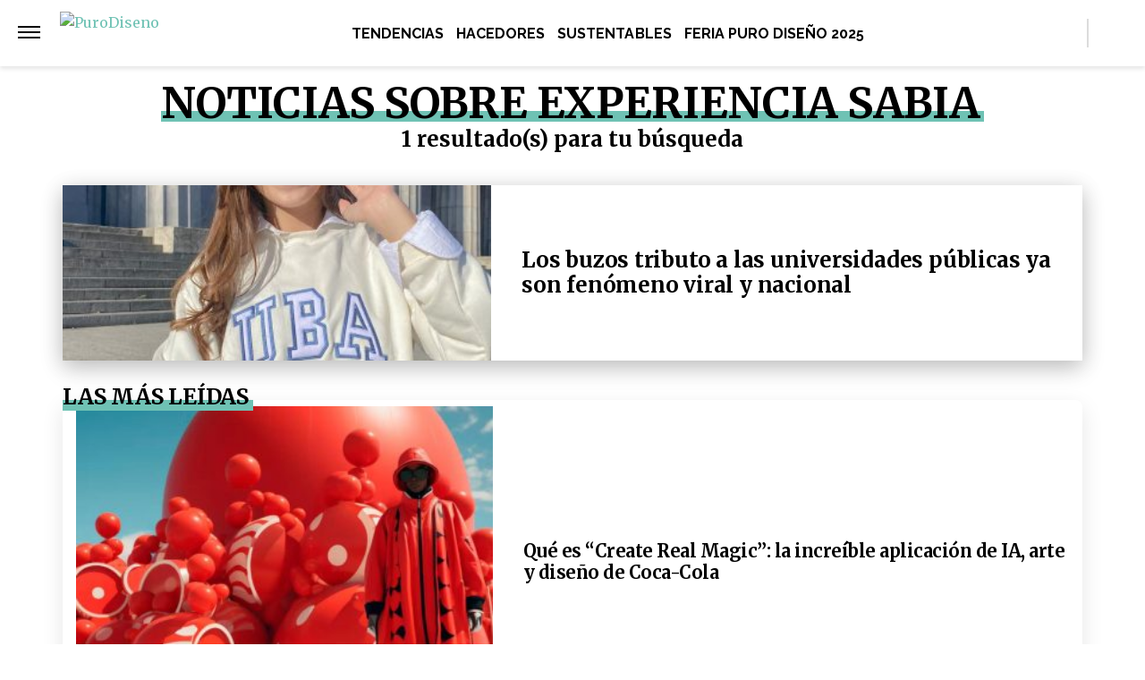

--- FILE ---
content_type: text/html; charset=UTF-8
request_url: https://purodiseno.lat/tag/experiencia-sabia/
body_size: 20707
content:
<!DOCTYPE html>
<html lang="es-AR">
	<head>
<meta name="google-site-verification" content="2Q08htV8dReF1JEDq75j59cavKZ-ehAWr-U1SOc4YYw" />		<meta charset="UTF-8">
		<meta http-equiv="x-ua-compatible" content="ie=edge">
		<meta name="viewport" content="width=device-width, initial-scale=1.0">
                		<script async="async" src="https://s1.adzonestatic.com/c/5_otros.js"></script>
                	<script>
	window.dataLayer = window.dataLayer || [];
	</script>
					<!-- Google Tag Manager -->
    <script>(function(w,d,s,l,i){w[l]=w[l]||[];w[l].push({'gtm.start':
    new Date().getTime(),event:'gtm.js'});var f=d.getElementsByTagName(s)[0],
    j=d.createElement(s),dl=l!='dataLayer'?'&l='+l:'';j.async=true;j.src=
    'https://www.googletagmanager.com/gtm.js?id='+i+dl;f.parentNode.insertBefore(j,f);
    })(window,document,'script','dataLayer','GTM-NWW8RZ7');</script>
    <!-- End Google Tag Manager -->
	
		
		<meta name="description" content="Todas las noticias sobre Experiencia Sabia." />
		<meta name="keywords" content="" />

		<meta property="fb:app_id" content=""/>	
		<meta property="fb:pages" content="" />	

		<meta name="robots" content="index, follow, max-image-preview:large" />
		<meta name="googlebot" content="index, follow, max-snippet:-1, max-image-preview:large, max-video-preview:-1" />
		<meta name="bingbot" content="index, follow, max-snippet:-1, max-image-preview:large, max-video-preview:-1" />

		<link rel="canonical" href="https://purodiseno.lat/tag/experiencia-sabia/" />

		<link rel="dns-prefetch" href="//fonts.googleapis.com">
		<link rel="preconnect" href="https://fonts.gstatic.com/" crossorigin>

		<link href="https://fonts.googleapis.com/css2?family=Roboto:wght@300;400;500&display=auto" rel="stylesheet">

		<!-- Fav Icons -->
		<link rel="shortcut icon" href="https://purodiseno.lat/favicon.ico">
		<link rel="apple-touch-icon" sizes="57x57" href="/wp-content/themes/atlantida/img/fav/purodiseno/apple-icon-57x57.png">
		<link rel="apple-touch-icon" sizes="60x60" href="/wp-content/themes/atlantida/img/fav/purodiseno/apple-icon-60x60.png">
		<link rel="apple-touch-icon" sizes="72x72" href="/wp-content/themes/atlantida/img/fav/purodiseno/apple-icon-72x72.png">
		<link rel="apple-touch-icon" sizes="76x76" href="/wp-content/themes/atlantida/img/fav/purodiseno/apple-icon-76x76.png">
		<link rel="apple-touch-icon" sizes="114x114" href="/wp-content/themes/atlantida/img/fav/purodiseno/apple-icon-114x114.png">
		<link rel="apple-touch-icon" sizes="120x120" href="/wp-content/themes/atlantida/img/fav/purodiseno/apple-icon-120x120.png">
		<link rel="apple-touch-icon" sizes="144x144" href="/wp-content/themes/atlantida/img/fav/purodiseno/apple-icon-144x144.png">
		<link rel="apple-touch-icon" sizes="152x152" href="/wp-content/themes/atlantida/img/fav/purodiseno/apple-icon-152x152.png">
		<link rel="apple-touch-icon" sizes="180x180" href="/wp-content/themes/atlantida/img/fav/purodiseno/apple-icon-180x180.png">
		<link rel="icon" type="image/png" sizes="192x192"  href="/wp-content/themes/atlantida/img/fav/purodiseno/android-icon-192x192.png">
		<link rel="icon" type="image/png" sizes="32x32" href="/wp-content/themes/atlantida/img/fav/purodiseno/favicon-32x32.png">
		<link rel="icon" type="image/png" sizes="96x96" href="/wp-content/themes/atlantida/img/fav/purodiseno/favicon-96x96.png">
		<link rel="icon" type="image/png" sizes="16x16" href="/wp-content/themes/atlantida/img/fav/purodiseno/favicon-16x16.png">
		<link rel="manifest" href="/wp-content/themes/atlantida/img/fav/purodiseno/manifest.json">
		<meta name="msapplication-TileImage" content="/wp-content/themes/atlantida/img/fav/purodiseno/ms-icon-144x144.png">

					
			<link href="https://fonts.googleapis.com/css2?family=Merriweather:wght@300;400;700&display=auto" rel="stylesheet">
			<link href="https://fonts.googleapis.com/css2?family=Raleway:wght@400;500;600;700&display=auto" rel="stylesheet">

		
		<meta name="twitter:card" content="summary_large_image" />
		<meta name="twitter:creator" content="@PuroDisenoLat" />
		<meta name="twitter:site" content="@PuroDisenoLat" />

                <!-- Begin marfeel Tag -->
                <script type="text/javascript">
                      !function(){"use strict";function e(e){var t=!(arguments.length>1&&void 0!==arguments[1])||arguments[1],c=document.createElement("script");c.src=e,t?c.type="module":(c.async=!0,c.type="text/javascript",c.setAttribute("nomodule",""));var n=document.getElementsByTagName("script")[0];n.parentNode.insertBefore(c,n)}!function(t,c){!function(t,c,n){var a,o,r;n.accountId=c,null!==(a=t.marfeel)&&void 0!==a||(t.marfeel={}),null!==(o=(r=t.marfeel).cmd)&&void 0!==o||(r.cmd=[]),t.marfeel.config=n;var i="https://sdk.mrf.io/statics";e("".concat(i,"/marfeel-sdk.js?id=").concat(c),!0),e("".concat(i,"/marfeel-sdk.es5.js?id=").concat(c),!1)}(t,c,arguments.length>2&&void 0!==arguments[2]?arguments[2]:{})}(window,2835,{} /*config*/)}();
                </script>

		<!-- Begin comScore Tag -->
		<script>
		  var _comscore = _comscore || [];
		  _comscore.push({ c1: "2", c2: "34209710" ,
				options: {
					enableFirstPartyCookie: true,
					bypassUserConsentRequirementFor1PCookie: true
				}});
		  (function() {
		    var s = document.createElement("script"), el = document.getElementsByTagName("script")[0]; s.async = true;
		    s.src = (document.location.protocol == "https:" ? "https://sb" : "http://b") + ".scorecardresearch.com/beacon.js";
		    el.parentNode.insertBefore(s, el);
		  })();
		</script>
		<noscript>
		  <img src="https://sb.scorecardresearch.com/p?c1=2&c2=34209710&cv=2.0&cj=1" />
		</noscript>
		<!-- End comScore Tag -->


		<meta name="google-site-verification" content="" />

		<script type="application/ld+json" class="saswp-schema-markup-output">
{"@context":"https:\/\/schema.org","@type":"CollectionPage","@id":"https:\/\/purodiseno.lat\/tag\/experiencia-sabia\/","headline":"Experiencia Sabia Tag","description":"","url":"https:\/\/purodiseno.lat\/tag\/experiencia-sabia\/","hasPart":[{"@type":"NewsArticle","headline":"Los buzos tributo a las universidades públicas ya son fenómeno viral y nacional","url":null,"datePublished":"2024-04-11T12:20:44-03:00","dateModified":"2025-04-11T18:53:40-03:00","mainEntityOfPage":null,"author":"Puro Diseño","publisher":{"@type":"Organization","name":"PuroDiseño","logo":{"@type":"ImageObject","url":"https:\/\/purodiseno.lat\/wp-content\/themes\/atlantida\/img\/purodiseno\/logo_schema.jpg","width":600,"height":60}},"image":{"@type":"ImageObject","@id":"#primaryimage","url":null,"width":150,"height":150}}]}</script>

<script type="application/ld+json" class="saswp-schema-markup-output">
{"@context":"https:\/\/schema.org","@graph":[{"@context":"https:\/\/schema.org","@type":"SiteNavigationElement","@id":"https:\/\/purodiseno.lat\/#Menu Principal","name":"PuroDiseño","url":"https:\/\/purodiseno.lat\/"},{"@context":"https:\/\/schema.org","@type":"SiteNavigationElement","@id":"https:\/\/purodiseno.lat\/.\/tendencias\/","name":"Tendencias","url":"https:\/\/purodiseno.lat\/.\/tendencias\/"},{"@context":"https:\/\/schema.org","@type":"SiteNavigationElement","@id":"https:\/\/purodiseno.lat\/.\/hacedores\/","name":"Hacedores","url":"https:\/\/purodiseno.lat\/.\/hacedores\/"},{"@context":"https:\/\/schema.org","@type":"SiteNavigationElement","@id":"https:\/\/purodiseno.lat\/.\/sustentables\/","name":"Sustentables","url":"https:\/\/purodiseno.lat\/.\/sustentables\/"},{"@context":"https:\/\/schema.org","@type":"SiteNavigationElement","@id":"https:\/\/feria.purodiseno.lat\/","name":"Feria Puro Diseño 2025","url":"https:\/\/feria.purodiseno.lat\/"}]}	
</script>
<script type="application/ld+json" class="saswp-schema-markup-output">
{"@context":"https:\/\/schema.org","@type":"BreadcrumbList","@id":"https:\/\/purodiseno.lat\/#breadcrumb","itemListElement":[{"@type":"ListItem","position":1,"item":{"@id":"https:\/\/purodiseno.lat\/","name":"PuroDiseño"}},{"@type":"ListItem","position":2,"item":{"@id":"https:\/\/purodiseno.lat\/tag\/experiencia-sabia\/","name":"Experiencia Sabia"}}]}	
</script>


		<title>Experiencia Sabia. Noticias sobre Experiencia Sabia | PuroDiseño &#8211; PuroDiseño</title>
<meta name='robots' content='max-image-preview:large' />
	<style>img:is([sizes="auto" i], [sizes^="auto," i]) { contain-intrinsic-size: 3000px 1500px }</style>
	<link rel="alternate" type="application/rss+xml" title="PuroDiseño &raquo; Feed" href="https://purodiseno.lat/feed/" />
<link rel="alternate" type="application/rss+xml" title="PuroDiseño &raquo; RSS de los comentarios" href="https://purodiseno.lat/comments/feed/" />
<link rel="alternate" type="application/rss+xml" title="PuroDiseño &raquo; Experiencia Sabia RSS de la etiqueta" href="https://purodiseno.lat/tag/experiencia-sabia/feed/" />
<style id='classic-theme-styles-inline-css'>
/*! This file is auto-generated */
.wp-block-button__link{color:#fff;background-color:#32373c;border-radius:9999px;box-shadow:none;text-decoration:none;padding:calc(.667em + 2px) calc(1.333em + 2px);font-size:1.125em}.wp-block-file__button{background:#32373c;color:#fff;text-decoration:none}
</style>
<style id='global-styles-inline-css'>
:root{--wp--preset--aspect-ratio--square: 1;--wp--preset--aspect-ratio--4-3: 4/3;--wp--preset--aspect-ratio--3-4: 3/4;--wp--preset--aspect-ratio--3-2: 3/2;--wp--preset--aspect-ratio--2-3: 2/3;--wp--preset--aspect-ratio--16-9: 16/9;--wp--preset--aspect-ratio--9-16: 9/16;--wp--preset--color--black: #000000;--wp--preset--color--cyan-bluish-gray: #abb8c3;--wp--preset--color--white: #ffffff;--wp--preset--color--pale-pink: #f78da7;--wp--preset--color--vivid-red: #cf2e2e;--wp--preset--color--luminous-vivid-orange: #ff6900;--wp--preset--color--luminous-vivid-amber: #fcb900;--wp--preset--color--light-green-cyan: #7bdcb5;--wp--preset--color--vivid-green-cyan: #00d084;--wp--preset--color--pale-cyan-blue: #8ed1fc;--wp--preset--color--vivid-cyan-blue: #0693e3;--wp--preset--color--vivid-purple: #9b51e0;--wp--preset--gradient--vivid-cyan-blue-to-vivid-purple: linear-gradient(135deg,rgba(6,147,227,1) 0%,rgb(155,81,224) 100%);--wp--preset--gradient--light-green-cyan-to-vivid-green-cyan: linear-gradient(135deg,rgb(122,220,180) 0%,rgb(0,208,130) 100%);--wp--preset--gradient--luminous-vivid-amber-to-luminous-vivid-orange: linear-gradient(135deg,rgba(252,185,0,1) 0%,rgba(255,105,0,1) 100%);--wp--preset--gradient--luminous-vivid-orange-to-vivid-red: linear-gradient(135deg,rgba(255,105,0,1) 0%,rgb(207,46,46) 100%);--wp--preset--gradient--very-light-gray-to-cyan-bluish-gray: linear-gradient(135deg,rgb(238,238,238) 0%,rgb(169,184,195) 100%);--wp--preset--gradient--cool-to-warm-spectrum: linear-gradient(135deg,rgb(74,234,220) 0%,rgb(151,120,209) 20%,rgb(207,42,186) 40%,rgb(238,44,130) 60%,rgb(251,105,98) 80%,rgb(254,248,76) 100%);--wp--preset--gradient--blush-light-purple: linear-gradient(135deg,rgb(255,206,236) 0%,rgb(152,150,240) 100%);--wp--preset--gradient--blush-bordeaux: linear-gradient(135deg,rgb(254,205,165) 0%,rgb(254,45,45) 50%,rgb(107,0,62) 100%);--wp--preset--gradient--luminous-dusk: linear-gradient(135deg,rgb(255,203,112) 0%,rgb(199,81,192) 50%,rgb(65,88,208) 100%);--wp--preset--gradient--pale-ocean: linear-gradient(135deg,rgb(255,245,203) 0%,rgb(182,227,212) 50%,rgb(51,167,181) 100%);--wp--preset--gradient--electric-grass: linear-gradient(135deg,rgb(202,248,128) 0%,rgb(113,206,126) 100%);--wp--preset--gradient--midnight: linear-gradient(135deg,rgb(2,3,129) 0%,rgb(40,116,252) 100%);--wp--preset--font-size--small: 13px;--wp--preset--font-size--medium: 20px;--wp--preset--font-size--large: 36px;--wp--preset--font-size--x-large: 42px;--wp--preset--spacing--20: 0.44rem;--wp--preset--spacing--30: 0.67rem;--wp--preset--spacing--40: 1rem;--wp--preset--spacing--50: 1.5rem;--wp--preset--spacing--60: 2.25rem;--wp--preset--spacing--70: 3.38rem;--wp--preset--spacing--80: 5.06rem;--wp--preset--shadow--natural: 6px 6px 9px rgba(0, 0, 0, 0.2);--wp--preset--shadow--deep: 12px 12px 50px rgba(0, 0, 0, 0.4);--wp--preset--shadow--sharp: 6px 6px 0px rgba(0, 0, 0, 0.2);--wp--preset--shadow--outlined: 6px 6px 0px -3px rgba(255, 255, 255, 1), 6px 6px rgba(0, 0, 0, 1);--wp--preset--shadow--crisp: 6px 6px 0px rgba(0, 0, 0, 1);}:where(.is-layout-flex){gap: 0.5em;}:where(.is-layout-grid){gap: 0.5em;}body .is-layout-flex{display: flex;}.is-layout-flex{flex-wrap: wrap;align-items: center;}.is-layout-flex > :is(*, div){margin: 0;}body .is-layout-grid{display: grid;}.is-layout-grid > :is(*, div){margin: 0;}:where(.wp-block-columns.is-layout-flex){gap: 2em;}:where(.wp-block-columns.is-layout-grid){gap: 2em;}:where(.wp-block-post-template.is-layout-flex){gap: 1.25em;}:where(.wp-block-post-template.is-layout-grid){gap: 1.25em;}.has-black-color{color: var(--wp--preset--color--black) !important;}.has-cyan-bluish-gray-color{color: var(--wp--preset--color--cyan-bluish-gray) !important;}.has-white-color{color: var(--wp--preset--color--white) !important;}.has-pale-pink-color{color: var(--wp--preset--color--pale-pink) !important;}.has-vivid-red-color{color: var(--wp--preset--color--vivid-red) !important;}.has-luminous-vivid-orange-color{color: var(--wp--preset--color--luminous-vivid-orange) !important;}.has-luminous-vivid-amber-color{color: var(--wp--preset--color--luminous-vivid-amber) !important;}.has-light-green-cyan-color{color: var(--wp--preset--color--light-green-cyan) !important;}.has-vivid-green-cyan-color{color: var(--wp--preset--color--vivid-green-cyan) !important;}.has-pale-cyan-blue-color{color: var(--wp--preset--color--pale-cyan-blue) !important;}.has-vivid-cyan-blue-color{color: var(--wp--preset--color--vivid-cyan-blue) !important;}.has-vivid-purple-color{color: var(--wp--preset--color--vivid-purple) !important;}.has-black-background-color{background-color: var(--wp--preset--color--black) !important;}.has-cyan-bluish-gray-background-color{background-color: var(--wp--preset--color--cyan-bluish-gray) !important;}.has-white-background-color{background-color: var(--wp--preset--color--white) !important;}.has-pale-pink-background-color{background-color: var(--wp--preset--color--pale-pink) !important;}.has-vivid-red-background-color{background-color: var(--wp--preset--color--vivid-red) !important;}.has-luminous-vivid-orange-background-color{background-color: var(--wp--preset--color--luminous-vivid-orange) !important;}.has-luminous-vivid-amber-background-color{background-color: var(--wp--preset--color--luminous-vivid-amber) !important;}.has-light-green-cyan-background-color{background-color: var(--wp--preset--color--light-green-cyan) !important;}.has-vivid-green-cyan-background-color{background-color: var(--wp--preset--color--vivid-green-cyan) !important;}.has-pale-cyan-blue-background-color{background-color: var(--wp--preset--color--pale-cyan-blue) !important;}.has-vivid-cyan-blue-background-color{background-color: var(--wp--preset--color--vivid-cyan-blue) !important;}.has-vivid-purple-background-color{background-color: var(--wp--preset--color--vivid-purple) !important;}.has-black-border-color{border-color: var(--wp--preset--color--black) !important;}.has-cyan-bluish-gray-border-color{border-color: var(--wp--preset--color--cyan-bluish-gray) !important;}.has-white-border-color{border-color: var(--wp--preset--color--white) !important;}.has-pale-pink-border-color{border-color: var(--wp--preset--color--pale-pink) !important;}.has-vivid-red-border-color{border-color: var(--wp--preset--color--vivid-red) !important;}.has-luminous-vivid-orange-border-color{border-color: var(--wp--preset--color--luminous-vivid-orange) !important;}.has-luminous-vivid-amber-border-color{border-color: var(--wp--preset--color--luminous-vivid-amber) !important;}.has-light-green-cyan-border-color{border-color: var(--wp--preset--color--light-green-cyan) !important;}.has-vivid-green-cyan-border-color{border-color: var(--wp--preset--color--vivid-green-cyan) !important;}.has-pale-cyan-blue-border-color{border-color: var(--wp--preset--color--pale-cyan-blue) !important;}.has-vivid-cyan-blue-border-color{border-color: var(--wp--preset--color--vivid-cyan-blue) !important;}.has-vivid-purple-border-color{border-color: var(--wp--preset--color--vivid-purple) !important;}.has-vivid-cyan-blue-to-vivid-purple-gradient-background{background: var(--wp--preset--gradient--vivid-cyan-blue-to-vivid-purple) !important;}.has-light-green-cyan-to-vivid-green-cyan-gradient-background{background: var(--wp--preset--gradient--light-green-cyan-to-vivid-green-cyan) !important;}.has-luminous-vivid-amber-to-luminous-vivid-orange-gradient-background{background: var(--wp--preset--gradient--luminous-vivid-amber-to-luminous-vivid-orange) !important;}.has-luminous-vivid-orange-to-vivid-red-gradient-background{background: var(--wp--preset--gradient--luminous-vivid-orange-to-vivid-red) !important;}.has-very-light-gray-to-cyan-bluish-gray-gradient-background{background: var(--wp--preset--gradient--very-light-gray-to-cyan-bluish-gray) !important;}.has-cool-to-warm-spectrum-gradient-background{background: var(--wp--preset--gradient--cool-to-warm-spectrum) !important;}.has-blush-light-purple-gradient-background{background: var(--wp--preset--gradient--blush-light-purple) !important;}.has-blush-bordeaux-gradient-background{background: var(--wp--preset--gradient--blush-bordeaux) !important;}.has-luminous-dusk-gradient-background{background: var(--wp--preset--gradient--luminous-dusk) !important;}.has-pale-ocean-gradient-background{background: var(--wp--preset--gradient--pale-ocean) !important;}.has-electric-grass-gradient-background{background: var(--wp--preset--gradient--electric-grass) !important;}.has-midnight-gradient-background{background: var(--wp--preset--gradient--midnight) !important;}.has-small-font-size{font-size: var(--wp--preset--font-size--small) !important;}.has-medium-font-size{font-size: var(--wp--preset--font-size--medium) !important;}.has-large-font-size{font-size: var(--wp--preset--font-size--large) !important;}.has-x-large-font-size{font-size: var(--wp--preset--font-size--x-large) !important;}
:where(.wp-block-post-template.is-layout-flex){gap: 1.25em;}:where(.wp-block-post-template.is-layout-grid){gap: 1.25em;}
:where(.wp-block-columns.is-layout-flex){gap: 2em;}:where(.wp-block-columns.is-layout-grid){gap: 2em;}
:root :where(.wp-block-pullquote){font-size: 1.5em;line-height: 1.6;}
</style>
<link rel='stylesheet' id='contact-form-7-css' href='https://purodiseno.lat/wp-content/plugins/contact-form-7/includes/css/styles.css?ver=5.7.7' media='all' />
<link rel='stylesheet' id='wpcf7-redirect-script-frontend-css' href='https://purodiseno.lat/wp-content/plugins/wpcf7-redirect/build/css/wpcf7-redirect-frontend.min.css?ver=1.1' media='all' />
<link rel='stylesheet' id='elementor-icons-css' href='https://purodiseno.lat/wp-content/plugins/elementor/assets/lib/eicons/css/elementor-icons.min.css?ver=5.20.0' media='all' />
<link rel='stylesheet' id='elementor-frontend-legacy-css' href='https://purodiseno.lat/wp-content/plugins/elementor/assets/css/frontend-legacy.min.css?ver=3.14.1' media='all' />
<link rel='stylesheet' id='elementor-frontend-css' href='https://purodiseno.lat/wp-content/plugins/elementor/assets/css/frontend.min.css?ver=3.14.1' media='all' />
<link rel='stylesheet' id='swiper-css' href='https://purodiseno.lat/wp-content/plugins/elementor/assets/lib/swiper/css/swiper.min.css?ver=5.3.6' media='all' />
<link rel='stylesheet' id='elementor-post-19653-css' href='https://purodiseno.lat/wp-content/uploads/elementor/css/post-19653.css?ver=1730141679' media='all' />
<link rel='stylesheet' id='elementor-pro-css' href='https://purodiseno.lat/wp-content/plugins/elementor-pro/assets/css/frontend.min.css?ver=3.14.1' media='all' />
<link rel='stylesheet' id='font-awesome-5-all-css' href='https://purodiseno.lat/wp-content/plugins/elementor/assets/lib/font-awesome/css/all.min.css?ver=3.14.1' media='all' />
<link rel='stylesheet' id='font-awesome-4-shim-css' href='https://purodiseno.lat/wp-content/plugins/elementor/assets/lib/font-awesome/css/v4-shims.min.css?ver=3.14.1' media='all' />
<link rel='stylesheet' id='elementor-global-css' href='https://purodiseno.lat/wp-content/uploads/elementor/css/global.css?ver=1730141680' media='all' />
<link rel='stylesheet' id='elementor-post-19689-css' href='https://purodiseno.lat/wp-content/uploads/elementor/css/post-19689.css?ver=1730141680' media='all' />
<link rel='stylesheet' id='ecs-styles-css' href='https://purodiseno.lat/wp-content/plugins/ele-custom-skin/assets/css/ecs-style.css?ver=3.1.7' media='all' />
<link rel='stylesheet' id='google-fonts-1-css' href='https://fonts.googleapis.com/css?family=Roboto%3A100%2C100italic%2C200%2C200italic%2C300%2C300italic%2C400%2C400italic%2C500%2C500italic%2C600%2C600italic%2C700%2C700italic%2C800%2C800italic%2C900%2C900italic%7CRoboto+Slab%3A100%2C100italic%2C200%2C200italic%2C300%2C300italic%2C400%2C400italic%2C500%2C500italic%2C600%2C600italic%2C700%2C700italic%2C800%2C800italic%2C900%2C900italic%7CLato%3A100%2C100italic%2C200%2C200italic%2C300%2C300italic%2C400%2C400italic%2C500%2C500italic%2C600%2C600italic%2C700%2C700italic%2C800%2C800italic%2C900%2C900italic&#038;display=auto&#038;ver=6.7.1' media='all' />
<link rel='stylesheet' id='elementor-icons-shared-0-css' href='https://purodiseno.lat/wp-content/plugins/elementor/assets/lib/font-awesome/css/fontawesome.min.css?ver=5.15.3' media='all' />
<link rel='stylesheet' id='elementor-icons-fa-solid-css' href='https://purodiseno.lat/wp-content/plugins/elementor/assets/lib/font-awesome/css/solid.min.css?ver=5.15.3' media='all' />
<link rel='stylesheet' id='elementor-icons-fa-regular-css' href='https://purodiseno.lat/wp-content/plugins/elementor/assets/lib/font-awesome/css/regular.min.css?ver=5.15.3' media='all' />
<link rel="preconnect" href="https://fonts.gstatic.com/" crossorigin><script src="https://purodiseno.lat/wp-content/plugins/elementor/assets/lib/font-awesome/js/v4-shims.min.js?ver=3.14.1" id="font-awesome-4-shim-js"></script>
<script src="https://purodiseno.lat/wp-content/plugins/ele-custom-skin/assets/js/ecs.js?ver=3.1.7" id="ecs-script-js"></script>
<link rel="https://api.w.org/" href="https://purodiseno.lat/wp-json/" /><link rel="alternate" title="JSON" type="application/json" href="https://purodiseno.lat/wp-json/wp/v2/tags/3056" /><link rel="EditURI" type="application/rsd+xml" title="RSD" href="https://purodiseno.lat/xmlrpc.php?rsd" />
<meta name="generator" content="Elementor 3.14.1; features: a11y_improvements, additional_custom_breakpoints; settings: css_print_method-external, google_font-enabled, font_display-auto">
		<style id="wp-custom-css">
			.wpcf7 form.sent .wpcf7-response-output {
  color: #fff;
  font-weight: bold;
  font-size: 20px;
	background: #46b450;align-content
}

.wpcf7 form .wpcf7-response-output {
  margin: 0 !important;
}		</style>
		
                                        <style>
                        *,::after,::before{box-sizing:border-box}ol,ul{padding:0}blockquote,body,dd,dl,figcaption,figure,h1,h2,h3,h4,li,ol,p,ul{margin:0}body{min-height:100vh;scroll-behavior:smooth;text-rendering:optimizeSpeed;line-height:1.5}ol,ul{list-style:none}a:not([class]){text-decoration-skip-ink:auto}img{max-width:100%;display:block}article>*+*{margin-top:1em}button,input,select,textarea{font:inherit}@media (prefers-reduced-motion:reduce){*{animation-duration:0s!important;animation-iteration-count:1!important;transition-duration:0s!important;scroll-behavior:auto!important}}html.ios{position:fixed;height:100%;overflow:hidden}html.ios body{width:100vw;height:100vh;overflow-y:scroll;overflow-x:hidden;-webkit-overflow-scrolling:touch}.admin-bar .header{top:0}@media (min-width:992px){.admin-bar .header{top:32px}}@media only screen and (min-device-width:768px) and (max-device-width:1024px) and (orientation:portrait){.admin-bar .header{top:32px}}@media only screen and (min-device-width:768px) and (max-device-width:1024px) and (orientation:portrait){.admin-bar .header{top:45px}}body{background:#fff;color:#000}body.body_submenu_active{background-color:#818181}body.logged-in{padding-top:46px}@media (min-width:992px){body.logged-in{padding-top:32px}}@media only screen and (min-device-width:768px) and (max-device-width:1024px) and (orientation:portrait){body.logged-in{padding-top:32px}}html.no-scroll{overflow:hidden}html.no-scroll body{overflow:hidden}*{font-family:Merriweather,sans-serif}a{text-decoration:none;user-select:none;color:#6fc2b4}a:hover{text-decoration:underline}p{color:#000}p a{color:#000;text-decoration:underline}input:focus,textarea:focus{outline:0}.contenedor_sitio{width:100%;margin:0 auto}.contenedor_sitio main{width:100%;max-width:1140px;margin:0 auto;overflow:hidden;padding:70px 15px}@media (min-width:1160px){.contenedor_sitio main{padding:70px 0;overflow:visible}}@media (min-width:992px){.home.catastrofe_activo .header .header--container--menu{display:none}}@media only screen and (min-device-width:768px) and (max-device-width:1024px) and (orientation:portrait){.home.catastrofe_activo .header .header--container--menu{display:none}}.home.catastrofe_activo .header--container--menu nav{display:none}.home.catastrofe_activo .contenedor_sitio main{padding-top:5px}@media (min-width:992px){.home.catastrofe_activo .contenedor_sitio .contenedor--catastrofe--relacionadas{display:block;float:left;position:relative;left:50%;transform:translateX(-50%);padding:0;margin-bottom:5px;margin-top:0}}@media only screen and (min-device-width:768px) and (max-device-width:1024px) and (orientation:portrait){.home.catastrofe_activo .contenedor_sitio .contenedor--catastrofe--relacionadas{display:block;float:left;position:relative;left:50%;transform:translateX(-50%);padding:0;margin-bottom:5px;margin-top:0}}.home.catastrofe_activo .contenedor_sitio .contenedor--catastrofe--relacionadas .listado_noticias.listado_noticias--catastrofe--relacionadas{margin-top:-50px}@media (min-width:992px){.home.catastrofe_activo .contenedor_sitio .contenedor--catastrofe--relacionadas .listado_noticias.listado_noticias--catastrofe--relacionadas{margin-top:0}}@media only screen and (min-device-width:768px) and (max-device-width:1024px) and (orientation:portrait){.home.catastrofe_activo .contenedor_sitio .contenedor--catastrofe--relacionadas .listado_noticias.listado_noticias--catastrofe--relacionadas{margin-top:0}}.single .contenedor_sitio main{padding-top:15px}.contenedor{width:100%;max-width:1140px;margin:0 auto;padding:15px}@media only screen and (min-device-width:768px) and (max-device-width:1024px) and (orientation:portrait){.contenedor{max-width:738px}}@media only screen and (min-device-width:768px) and (max-device-width:1024px) and (orientation:landscape){.contenedor{max-width:996px}}.contenedor-fluid{width:100%;max-width:100%;margin:0 auto;padding:15px 0 15px 0}.hidden{display:none!important;opacity:0!important;width:0!important;height:0!important;visibility:hidden!important}@media only screen and (min-device-width:768px) and (max-device-width:1024px) and (orientation:portrait){#wpadminbar+.ultimo_momento{margin-top:14px}}.ultimo_momento{display:block;background-color:#000;color:#fff;padding:15px}.ultimo_momento:hover{text-decoration:none}.ultimo_momento:hover h2{text-decoration:underline}.ultimo_momento:hover p{text-decoration:underline}@media (min-width:992px){.ultimo_momento{display:grid;grid-template-columns:auto 1fr;align-items:center}}@media only screen and (min-device-width:768px) and (max-device-width:1024px) and (orientation:portrait){.ultimo_momento{display:grid;grid-template-columns:auto 1fr;align-items:center}}.ultimo_momento h2{color:#ff7100;text-transform:uppercase;font-size:1rem;font-family:Raleway,sans-serif;font-weight:700;font-stretch:normal;font-style:normal;line-height:normal;letter-spacing:.02px;color:#ff7000;padding-bottom:5px}@media (min-width:992px){.ultimo_momento h2{display:inline-block;padding-bottom:0}}@media only screen and (min-device-width:768px) and (max-device-width:1024px) and (orientation:portrait){.ultimo_momento h2{display:inline-block;padding-bottom:0}}.ultimo_momento p{color:#fff;font-size:1rem;font-weight:700;font-stretch:condensed;font-style:normal;line-height:normal;letter-spacing:.02px;color:#fff}@media (min-width:992px){.ultimo_momento p{display:inline-block;margin-left:15px}}@media only screen and (min-device-width:768px) and (max-device-width:1024px) and (orientation:portrait){.ultimo_momento p{display:inline-block;margin-left:15px}}.ultimo_momento.sin_link{text-decoration:none}.ultimo_momento.sin_link:hover{text-decoration:none}.ultimo_momento.sin_link:hover *{text-decoration:none}@media (min-width:992px){.home .header--container--menu{display:block;padding:80px 15px 15px 20px;display:grid;width:100%;background-color:#6fc2b4}.home .menu_mobile.open{top:69px}.home .contenido{padding-top:15px}.categoria .header .showmenu_btn>a,.category .header .showmenu_btn>a{margin-top:-10px}.categoria .header .showmenu_btn .logo_chico,.category .header .showmenu_btn .logo_chico{display:inline-block;padding-left:10px}}@media only screen and (min-device-width:768px) and (max-device-width:1024px) and (orientation:portrait){.home .header--container--menu{display:block;padding:80px 15px 15px 20px;display:grid;width:100%;background-color:#6fc2b4}.home .menu_mobile.open{top:69px}.home .contenido{padding-top:15px}.categoria .header .showmenu_btn,.category .header .showmenu_btn{padding-top:2px;align-items:center;display:flex}.categoria .header .showmenu_btn>a,.category .header .showmenu_btn>a{margin-top:-10px}.categoria .header .showmenu_btn .logo_chico,.category .header .showmenu_btn .logo_chico{display:inline-block;padding-left:10px}}.header{z-index:999;position:sticky;top:0;width:100%}@media (min-width:992px){.header.buscador_abierto .header--container--buscador_form{display:block;right:0;width:320px;padding:20px}.header.buscador_abierto .header--container--buscador_form .buscador_form_cerrar{opacity:1;pointer-events:auto;background-color:#6fc2b4}.header.buscador_abierto .header--container--buscador_form input{width:100%;display:block}}@media only screen and (min-device-width:768px) and (max-device-width:1024px) and (orientation:portrait){.header.buscador_abierto .header--container--buscador_form{display:block;right:0;width:300px;padding:20px}.header.buscador_abierto .header--container--buscador_form .buscador_form_cerrar{opacity:1;pointer-events:auto;background-color:#6fc2b4}.header.buscador_abierto .header--container--buscador_form input{width:100%;display:block}}.header--container{padding:4px 15px 0 20px;display:grid;grid-template-columns:20px 1fr;width:100%;background-color:#6fc2b4;height:59px;box-shadow:0 8px 16px 0 rgba(228,0,0,.3);position:absolute;z-index:999}@media (min-width:992px){.header--container{height:72px;grid-template-columns:250px 1fr 250px;grid-template-rows:72px 72px}}@media only screen and (min-device-width:768px) and (max-device-width:1024px) and (orientation:portrait){.header--container{height:72px;grid-template-columns:250px 1fr 250px;grid-template-rows:72px 72px}}.header--container--buscador_form{display:none}@media (min-width:992px){.header--container--buscador_form{display:block;background-color:#333;color:#fff;position:absolute;right:0;height:72px;padding:20px 0;width:0;transition:width .3s ease}.header--container--buscador_form input{background-color:transparent;color:#fff;border:0;font-size:1.5rem;margin-top:-3px;display:none;width:0;transition:width .3s ease}.header--container--buscador_form .buscador_form_cerrar{float:left;text-indent:-9999px;width:35px;height:45px;background:transparent url(/wp-content/themes/atlantida/img/cerrar.svg) no-repeat scroll center center;background-size:25px 25px;padding:0;margin-top:-6px;margin-left:-70px;opacity:0;pointer-events:none;transition:opacity .3s ease;width:50px;height:60px;margin-top:-13px}}@media only screen and (min-device-width:768px) and (max-device-width:1024px) and (orientation:portrait){.header--container--buscador_form{display:block;background-color:#333;color:#fff;position:absolute;right:0;height:72px;padding:20px 0;width:0;transition:width .3s ease}.header--container--buscador_form input{background-color:transparent;color:#fff;border:0;font-size:1.5rem;margin-top:-3px;display:none;width:0;transition:width .3s ease}.header--container--buscador_form .buscador_form_cerrar{float:left;text-indent:-9999px;width:35px;height:45px;background:transparent url(/wp-content/themes/atlantida/img/cerrar.svg) no-repeat scroll center center;background-size:25px 25px;padding:0;margin-top:-6px;margin-left:-70px;opacity:0;pointer-events:none;transition:opacity .3s ease;width:50px;height:60px;margin-top:-13px}}.header--container--menu{display:none;grid-column:1/span 3}.header--container--menu nav{padding-top:11px}.header--container--menu nav ul{text-align:center}.header--container--menu nav ul li{display:inline-block}.header--container--menu nav ul li.nav_portada_link{display:none}.header--container--menu nav ul li a{color:#fff;padding:3px 20px;font-family:Raleway,sans-serif;font-size:1rem;font-weight:500;font-stretch:normal;font-style:normal;line-height:normal;letter-spacing:.02px;text-align:center;text-transform:uppercase;color:#fff}@media only screen and (min-device-width:768px) and (max-device-width:1024px) and (orientation:portrait){.header--container--menu nav ul li a{font-size:.938rem;padding:3px 10px}}.header .showmenu_btn{padding-top:17px}@media (min-width:992px){.header .showmenu_btn{padding-top:21px}}@media only screen and (min-device-width:768px) and (max-device-width:1024px) and (orientation:portrait){.header .showmenu_btn{padding-top:21px}}.header .showmenu_btn a{display:inline-block;cursor:pointer}.header .showmenu_btn .bar1,.header .showmenu_btn .bar2,.header .showmenu_btn .bar3{width:20px;height:2px;background-color:#fff;margin:3px 0;transition:.2s}@media (min-width:992px){.header .showmenu_btn .bar1,.header .showmenu_btn .bar2,.header .showmenu_btn .bar3{width:25px;margin:4px 0}}@media only screen and (min-device-width:768px) and (max-device-width:1024px) and (orientation:portrait){.header .showmenu_btn .bar1,.header .showmenu_btn .bar2,.header .showmenu_btn .bar3{width:25px;margin:4px 0}}.header .showmenu_btn.open .bar1{transform:rotate(-45deg) translate(-8px,6px);transform-origin:6px -1px;height:3px}@media (min-width:992px){.header .showmenu_btn.open .bar1{transform-origin:8px -.6px}}@media only screen and (min-device-width:768px) and (max-device-width:1024px) and (orientation:portrait){.header .showmenu_btn.open .bar1{transform-origin:8px -.6px}}.header .showmenu_btn.open .bar2{opacity:0}.header .showmenu_btn.open .bar3{transform:rotate(45deg) translate(-9px,-8px);transform-origin:1px 5px;height:3px}@media (min-width:992px){.header .showmenu_btn.open .bar3{transform-origin:6px 4px}}@media only screen and (min-device-width:768px) and (max-device-width:1024px) and (orientation:portrait){.header .showmenu_btn.open .bar3{transform-origin:6px 4px}}.header .showmenu_btn .logo_chico{display:none}.header .showmenu_btn .logo_chico a img{max-width:110px}.header .logo{margin:0 auto;max-width:250px;transform:translateX(-20px)}@media (min-width:992px){.header .logo{max-width:100%!important}}@media only screen and (min-device-width:768px) and (max-device-width:1024px) and (orientation:portrait){.header .logo{max-width:none}}@media (min-width:992px){.header .logo a img{min-width:207px}}@media only screen and (min-device-width:768px) and (max-device-width:1024px) and (orientation:portrait){.header .logo a img{min-width:207px}}.header .header--container--redes{display:none}@media (min-width:992px){.header .header--container--redes{display:flex;padding-top:12px;justify-content:flex-end}}@media only screen and (min-device-width:768px) and (max-device-width:1024px) and (orientation:portrait){.header .header--container--redes{display:flex;padding-top:12px;justify-content:flex-end}}@media (min-width:992px){.header .header--container--redes li{float:left}.header .header--container--redes li.buscar span{float:left;background-color:#fff;opacity:.5;width:2px;margin:0 13px 0 5px;padding:0}.header .header--container--redes li.buscar .icono_buscar{float:left;text-indent:-9999px;width:35px;height:45px;background:transparent url(/wp-content/themes/atlantida/img/buscar_blanco.svg) no-repeat scroll center center;background-size:25px 25px;padding:0;margin-top:-7px}.header .header--container--redes li a{float:left;font-size:0}}@media only screen and (min-device-width:768px) and (max-device-width:1024px) and (orientation:portrait){.header .header--container--redes li{float:left}.header .header--container--redes li.buscar span{float:left;background-color:#fff;opacity:.5;width:2px;margin:0 13px 0 5px;padding:0}.header .header--container--redes li.buscar .icono_buscar{float:left;text-indent:-9999px;width:35px;height:45px;background:transparent url(/wp-content/themes/atlantida/img/buscar_blanco.svg) no-repeat scroll center center;background-size:25px 25px;padding:0;margin-top:-7px}.header .header--container--redes li a{float:left;font-size:0}}.header .titulo_seccion{display:none}.header .menu_mobile_cover{width:100%;height:100vh;background-color:rgba(0,0,0,.5);z-index:5;display:none;position:absolute;pointer-events:none}.header .menu_mobile_cover.open{display:block}.header .menu_mobile{z-index:10;position:absolute;height:calc(100vh - 60px);left:-100vw;transition:.4s left ease;background-color:#fff;width:90%;max-width:300px;padding:30px 20px;top:59px;overflow-y:auto}.header .menu_mobile.open{left:0}@media (min-width:992px){.header .menu_mobile .buscador{display:none}}@media only screen and (min-device-width:768px) and (max-device-width:1024px) and (orientation:portrait){.header .menu_mobile .buscador{display:none}}.header .menu_mobile .buscador input{color:#000;padding-left:30px;font-size:.814rem;border:0;border-radius:5px;width:100%;padding:12px 10px 12px 40px;background:#efefef url(/wp-content/themes/atlantida/img/buscar.svg) no-repeat scroll 10px 12px;background-size:18px 18px;font-family:Raleway,sans-serif}.header .menu_mobile nav{padding:20px 0 10px}@media (min-width:992px){.header .menu_mobile nav{padding-top:0}}@media only screen and (min-device-width:768px) and (max-device-width:1024px) and (orientation:portrait){.header .menu_mobile nav{padding-top:0}}.header .menu_mobile nav ul li{line-height:2.4rem}.header .menu_mobile nav ul li.current-menu-item a{color:#6fc2b4;font-weight:600}.header .menu_mobile nav ul li.current-menu-item:before{content:' ';width:2px;height:25px;background-color:#6fc2b4;display:inline-block;margin-left:-20px;margin-right:18px;box-shadow:0 0 9px 4px rgba(228,0,0,.3);transform:translate(0,6px)}.header .menu_mobile nav ul li a{font-family:Raleway,sans-serif;font-size:1.125rem;font-weight:400;font-stretch:normal;font-style:normal;line-height:1.33;letter-spacing:.36px;color:#5d6c76;text-transform:uppercase}.header .menu_mobile nav ul li a:hover{color:red}.header .menu_mobile .seguinos{font-size:1.25rem;color:#000}.header .menu_mobile .seguinos:before{height:20px;margin-left:-20px;width:calc(100% + 40px);border-top:1px #d8d8d8 solid;display:block;content:' '}body.menu_abierto{overflow:hidden}body.home .header--container{box-shadow:0 8px 16px 0 rgba(228,0,0,.3)}@media (min-width:992px){body.home .header--container{box-shadow:none}}@media only screen and (min-device-width:768px) and (max-device-width:1024px) and (orientation:portrait){body.home .header--container{box-shadow:none}}body.home.scrolled .header--container{box-shadow:0 8px 16px 0 rgba(228,0,0,.3)}body.paparazzi .wp-block-gallery.galeria_destacada{max-height:545px}body.paparazzi .wp-block-gallery.galeria_destacada .blocks-gallery-grid .blocks-gallery-item{padding-top:0;padding-bottom:0;margin-bottom:0}@media (min-width:992px){body.paparazzi .wp-block-gallery.galeria_destacada .blocks-gallery-grid .blocks-gallery-item{padding-top:15px}}@media only screen and (min-device-width:768px) and (max-device-width:1024px) and (orientation:portrait){body.paparazzi .wp-block-gallery.galeria_destacada .blocks-gallery-grid .blocks-gallery-item{padding-top:15px}}@media (min-width:992px){body.paparazzi .wp-block-gallery.galeria_destacada{max-height:545px}}@media only screen and (min-device-width:768px) and (max-device-width:1024px) and (orientation:portrait){body.paparazzi .wp-block-gallery.galeria_destacada{max-height:545px}}input:-webkit-autofill,input:-webkit-autofill:active,input:-webkit-autofill:focus,input:-webkit-autofill:hover{transition-delay:9999s;transition-property:background-color,color}.header .menu_mobile .seguinos ul,.redes{padding-top:15px}.header .menu_mobile .seguinos ul li,.redes li{line-height:2rem;padding:5px 0}.header .menu_mobile .seguinos ul li a,.redes li a{color:#818181;font-family:Raleway,sans-serif;font-size:.938rem;padding:5px 5px 5px 40px;background:transparent url(/wp-content/themes/atlantida/img/instagram.svg) no-repeat scroll 5px 3px;background-size:24px}.header .menu_mobile .seguinos ul li a.seguinos--facebook,.redes li a.seguinos--facebook{background-image:url(/wp-content/themes/atlantida/img/facebook.svg)}.header .menu_mobile .seguinos ul li a.seguinos--twitter,.redes li a.seguinos--twitter{background-image:url(/wp-content/themes/atlantida/img/twitter.svg)}.header .menu_mobile .seguinos ul li a.seguinos--tiktok{background-image:url(/wp-content/themes/atlantida/img/tiktok_verde.svg)}.header .menu_mobile .seguinos ul li a.seguinos--youtube,.redes li a.seguinos--youtube{background-image:url(/wp-content/themes/atlantida/img/youtube.svg)}.redes.redes--blanco li a:hover{opacity:.8}.redes.redes--blanco li a.seguinos--instagram{background:transparent url(/wp-content/themes/atlantida/img/instagram_blanco.svg) no-repeat scroll 5px 3px;background-size:25px}.redes.redes--blanco li a.seguinos--facebook{background:transparent url(/wp-content/themes/atlantida/img/facebook_blanco.svg) no-repeat scroll 5px 3px;background-size:25px}.redes.redes--blanco li a.seguinos--twitter{background:transparent url(/wp-content/themes/atlantida/img/twitter_blanco.svg) no-repeat scroll 5px 3px;background-size:25px}.redes.redes--blanco li a.seguinos--youtube{background:transparent url(/wp-content/themes/atlantida/img/youtube_blanco.svg) no-repeat scroll 5px 3px;background-size:25px}#wpadminbar #wp-admin-bar-wp-logo .ab-icon:before{background:url(/wp-content/themes/atlantida/img/favicon-dosunos.png) 0 0 no-repeat;background-size:cover;color:transparent;filter:grayscale(1)}#wpadminbar #wp-admin-bar-wp-logo .ab-sub-wrapper{display:none}.tags{width:100%;display:block;float:left}@media (min-width:992px){.tags{justify-content:center}}@media only screen and (min-device-width:768px) and (max-device-width:1024px) and (orientation:portrait){.tags{justify-content:center}}.tags li{float:left;line-height:3.2rem;margin-right:20px;margin-bottom:10px}@media (min-width:992px){.tags li{margin-bottom:0}}@media only screen and (min-device-width:768px) and (max-device-width:1024px) and (orientation:portrait){.tags li{margin-bottom:0}}.tags li a{border:1px #333 solid;border-radius:5px;padding:10px 20px;font-family:Raleway,sans-serif;font-size:.88rem;text-transform:uppercase;color:#5d6c76;font-weight:700;white-space:nowrap;display:table-cell;vertical-align:middle;line-height:2.43;padding:2px 20px 0 20px;max-width:80vw;word-break:unset;white-space:nowrap;overflow:hidden;text-overflow:ellipsis}@media (min-width:992px){.tags li a:hover{background-color:#f5f5f5;text-decoration:none}}@media only screen and (min-device-width:768px) and (max-device-width:1024px) and (orientation:portrait){.tags li a:hover{background-color:#f5f5f5;text-decoration:none}}.tags--estiloPlain{padding-top:7.5px;float:none;padding-bottom:7.5px;width:100%;margin-bottom:0;overflow:hidden;display:flex;overflow-x:auto;scroll-snap-type:x mandatory;scroll-behavior:smooth;-webkit-overflow-scrolling:touch;list-style-type:none!important}@media (min-width:992px){.tags--estiloPlain{scroll-snap-type:unset;flex-wrap:wrap}}@media only screen and (min-device-width:768px) and (max-device-width:1024px) and (orientation:portrait){.tags--estiloPlain{scroll-snap-type:unset;flex-wrap:wrap}}.tags--estiloPlain::-webkit-scrollbar{width:0!important;height:0!important}.tags--estiloPlain::-webkit-scrollbar-thumb{background:#000;border-radius:10px}.tags--estiloPlain::-webkit-scrollbar-track{background:0 0}.tags--estiloPlain li{border-radius:49.5px;box-shadow:0 2px 8px 0 rgba(0,0,0,.15);background-color:#fff;line-height:2.5rem;margin-bottom:15px;flex:0 0 auto;padding-left:0;padding-top:0;margin:0 7.5px;display:block;flex-shrink:0;width:auto;height:auto;justify-content:center}@media (min-width:992px){.tags--estiloPlain li{margin:0 7.5px 10px 0}}@media only screen and (min-device-width:768px) and (max-device-width:1024px) and (orientation:portrait){.tags--estiloPlain li{margin:0 7.5px 10px 0}}.tags--estiloPlain li:hover{background-color:#f5f5f5}.tags--estiloPlain li a{border:0;font-size:.88rem;font-weight:700;font-stretch:condensed;font-style:normal;line-height:2.43;letter-spacing:-.44px;color:#000;text-transform:none}.listado_noticias{float:left;width:100%}.listado_noticias>h2{text-transform:uppercase;margin:10px 0;float:left}.listado_noticias ul{float:left;border-radius:8px;box-shadow:0 4px 8px 0 rgba(0,0,0,.2);margin-bottom:30px}.listado_noticias ul li{float:left;width:calc(100% - 15px);padding-top:7.5px;padding-left:15px;margin-bottom:7.5px}.listado_noticias ul li a{display:flex;align-items:center}@media (min-width:992px){.listado_noticias ul li a:hover{text-decoration:underline;text-decoration-color:#000}.listado_noticias ul li a:hover .listado_noticias_titulo{text-decoration:underline}.listado_noticias ul li a:hover .listado_noticias_subtitulo{text-decoration:underline}}@media only screen and (min-device-width:768px) and (max-device-width:1024px) and (orientation:portrait){.listado_noticias ul li a:hover{text-decoration:underline;text-decoration-color:#000}.listado_noticias ul li a:hover .listado_noticias_titulo{text-decoration:underline}.listado_noticias ul li a:hover .listado_noticias_subtitulo{text-decoration:underline}}.listado_noticias ul li img{width:45%;padding-right:3%;float:left;height:auto}.listado_noticias ul li .listado_noticias_titulo{width:55%;float:left;font-family:Merriweather,sans-serif;font-size:.88rem;font-weight:700;font-stretch:condensed;font-style:normal;line-height:1.14;letter-spacing:-.35px;color:#333;padding-top:0}.listado_noticias ul li .listado_noticias_subtitulo{display:none}.listado_noticias--estilo_home>h2{display:none}.listado_noticias--estilo_home ul{border-radius:0;box-shadow:none}.listado_noticias--estilo_home ul li{width:100%;margin:15px 0;padding:0}.listado_noticias--estilo_home ul li a{text-decoration:none;display:block}.listado_noticias--estilo_home ul li a:hover .listado_noticias_titulo{text-decoration:underline}.listado_noticias--estilo_home ul li img{width:100%;height:auto}.listado_noticias--estilo_home ul li .listado_noticias_titulo{width:100%;margin-bottom:0;font-size:1.25rem;font-weight:700;font-stretch:condensed;font-style:normal;line-height:1.2;letter-spacing:-.5px;color:#000;padding-top:15px}.listado_noticias--estilo_home ul li.destacada{border-radius:0 0 6px 6px;box-shadow:0 8px 24px 0 rgba(0,0,0,.2);background-color:#fff;padding:0;margin-bottom:0}@media (min-width:992px){.listado_noticias--estilo_home ul li.destacada{border-radius:6px}}@media only screen and (min-device-width:768px) and (max-device-width:1024px) and (orientation:portrait){.listado_noticias--estilo_home ul li.destacada{border-radius:6px}}.listado_noticias--estilo_home ul li.destacada.destacada_principal{margin-top:0}.listado_noticias--estilo_home ul li.destacada a{display:block;text-decoration:none}@media (min-width:992px){.listado_noticias--estilo_home ul li.destacada a{display:grid;grid-template-columns:2.8fr 1.5fr;align-items:start;grid-template-rows:1fr 100%}}@media only screen and (min-device-width:768px) and (max-device-width:1024px) and (orientation:portrait){.listado_noticias--estilo_home ul li.destacada a{display:grid;grid-template-columns:2.8fr 1.5fr;align-items:start;grid-template-rows:1fr 100%}}.listado_noticias--estilo_home ul li.destacada a:hover .listado_noticias_titulo{text-decoration:underline;text-decoration-color:#6fc2b4}.listado_noticias--estilo_home ul li.destacada a img{width:100%;padding:0}@media (min-width:992px){.listado_noticias--estilo_home ul li.destacada a img{width:65%;max-width:100%;height:auto;width:100%;grid-column:1;grid-row:span 2;width:752px;height:475px;object-fit:cover}}@media only screen and (min-device-width:768px) and (max-device-width:1024px) and (orientation:portrait){.listado_noticias--estilo_home ul li.destacada a img{width:65%;max-width:100%;height:auto;width:100%;grid-column:1;grid-row:span 2;width:752px;height:475px;object-fit:cover}}@media only screen and (min-device-width:768px) and (max-device-width:1024px) and (orientation:portrait){.listado_noticias--estilo_home ul li.destacada a img{min-height:380px;object-fit:cover}}.listado_noticias--estilo_home ul li.destacada a .listado_noticias_titulo{width:100%;padding:15px;margin-bottom:10px;font-size:2.25rem;font-weight:600;font-stretch:condensed;font-style:normal;line-height:1.11;letter-spacing:-.24px;color:#6fc2b4}@media (min-width:992px){.listado_noticias--estilo_home ul li.destacada a .listado_noticias_titulo{padding:24px;width:35%;float:right;width:100%;grid-column:2;grid-row:1}}@media only screen and (min-device-width:768px) and (max-device-width:1024px) and (orientation:portrait){.listado_noticias--estilo_home ul li.destacada a .listado_noticias_titulo{padding:24px;width:35%;float:right;width:100%;grid-column:2;grid-row:1}}@media only screen and (min-device-width:768px) and (max-device-width:1024px) and (orientation:portrait){.listado_noticias--estilo_home ul li.destacada a .listado_noticias_titulo{font-size:1.5rem}}.listado_noticias--estilo_home ul li.destacada a .listado_noticias_bajada{width:100%;padding:15px;font-family:Raleway,sans-serif;font-size:1rem;font-weight:500;font-stretch:normal;font-style:normal;line-height:1.25;letter-spacing:-.11px;color:#333}@media (min-width:992px){.listado_noticias--estilo_home ul li.destacada a .listado_noticias_bajada{padding:0 24px 0 24px;width:35%;float:right;width:100%;grid-column:2;grid-row:2}}@media only screen and (min-device-width:768px) and (max-device-width:1024px) and (orientation:portrait){.listado_noticias--estilo_home ul li.destacada a .listado_noticias_bajada{padding:0 24px 0 24px;width:35%;float:right;width:100%;grid-column:2;grid-row:2}}.listado_noticias--estilo_home ul li.destacada.destacada_secundaria{border-radius:0;box-shadow:none}@media (min-width:992px){.listado_noticias--estilo_home ul li.destacada.destacada_secundaria img{width:100%}.listado_noticias--estilo_home ul li.destacada.destacada_secundaria a:hover .listado_noticias_titulo{text-decoration-color:#000}}@media only screen and (min-device-width:768px) and (max-device-width:1024px) and (orientation:portrait){.listado_noticias--estilo_home ul li.destacada.destacada_secundaria img{width:100%}.listado_noticias--estilo_home ul li.destacada.destacada_secundaria a:hover .listado_noticias_titulo{text-decoration-color:#000}}.listado_noticias--estilo_home ul li.destacada.destacada_secundaria .listado_noticias_titulo{color:#000;padding:15px 0}@media (min-width:992px){.listado_noticias--estilo_home ul li.destacada.destacada_secundaria .listado_noticias_titulo{width:100%}}@media only screen and (min-device-width:768px) and (max-device-width:1024px) and (orientation:portrait){.listado_noticias--estilo_home ul li.destacada.destacada_secundaria .listado_noticias_titulo{width:100%}}.listado_noticias--estilo_home ul li.ad img{width:100%}@media (min-width:992px){.listado_noticias--estilo_home.listado_noticias--estilo_home_rojo_listado ul li a{display:flex;align-items:center}}@media only screen and (min-device-width:768px) and (max-device-width:1024px) and (orientation:portrait){.listado_noticias--estilo_home.listado_noticias--estilo_home_rojo_listado ul li a{display:flex;align-items:center}}@media (min-width:992px){.listado_noticias--estilo_home.listado_noticias--estilo_home_secundaria ul{display:grid;grid-template-columns:2fr 1fr 1fr;grid-gap:30px}.listado_noticias--estilo_home.listado_noticias--estilo_home_secundaria ul li.destacada_secundaria>a{display:block}.listado_noticias--estilo_home.listado_noticias--estilo_home_secundaria ul li.destacada_secundaria>a img{max-height:340px;height:340px}.listado_noticias--estilo_home.listado_noticias--estilo_home_secundaria ul li.destacada_secundaria:nth-child(odd){grid-column:1;grid-row:span 2}.listado_noticias--estilo_home.listado_noticias--estilo_home_secundaria ul li:nth-child(even){grid-column:2}.listado_noticias--estilo_home.listado_noticias--estilo_home_secundaria ul li:nth-child(odd){grid-column:3}.listado_noticias--estilo_home.listado_noticias--estilo_home_secundaria ul li img{padding-right:0;max-height:171px;height:171px;object-fit:cover}}@media only screen and (min-device-width:768px) and (max-device-width:1024px) and (orientation:portrait){.listado_noticias--estilo_home.listado_noticias--estilo_home_secundaria ul{display:grid;grid-template-columns:2fr 1fr 1fr;grid-gap:30px}.listado_noticias--estilo_home.listado_noticias--estilo_home_secundaria ul li.destacada_secundaria>a{display:block}.listado_noticias--estilo_home.listado_noticias--estilo_home_secundaria ul li.destacada_secundaria>a img{max-height:340px;height:340px}.listado_noticias--estilo_home.listado_noticias--estilo_home_secundaria ul li.destacada_secundaria:nth-child(odd){grid-column:1;grid-row:span 2}.listado_noticias--estilo_home.listado_noticias--estilo_home_secundaria ul li:nth-child(even){grid-column:2}.listado_noticias--estilo_home.listado_noticias--estilo_home_secundaria ul li:nth-child(odd){grid-column:3}.listado_noticias--estilo_home.listado_noticias--estilo_home_secundaria ul li img{padding-right:0;max-height:171px;height:171px;object-fit:cover}}.listado_noticias--estilo_home.listado_noticias--estilo_home_rojo ul{margin-bottom:0}.listado_noticias--estilo_home.listado_noticias--estilo_home_rojo li{border-radius:0;box-shadow:0 8px 24px 0 rgba(0,0,0,.1);width:100%;padding:0;margin:7.5px 0}@media (min-width:992px){.listado_noticias--estilo_home.listado_noticias--estilo_home_rojo li{box-shadow:0 4px 24px 0 rgba(0,0,0,.1),0 8px 24px 0 rgba(0,0,0,.2);margin-bottom:15px}}@media only screen and (min-device-width:768px) and (max-device-width:1024px) and (orientation:portrait){.listado_noticias--estilo_home.listado_noticias--estilo_home_rojo li{box-shadow:0 4px 24px 0 rgba(0,0,0,.1),0 8px 24px 0 rgba(0,0,0,.2);margin-bottom:15px}}.listado_noticias--estilo_home.listado_noticias--estilo_home_rojo li a{display:flex;align-items:center}.listado_noticias--estilo_home.listado_noticias--estilo_home_rojo li a img{width:45%;padding-right:3%;max-height:92px;height:92px;object-fit:cover}@media (min-width:992px){.listado_noticias--estilo_home.listado_noticias--estilo_home_rojo li a img{max-height:196px;height:196px}}@media only screen and (min-device-width:768px) and (max-device-width:1024px) and (orientation:portrait){.listado_noticias--estilo_home.listado_noticias--estilo_home_rojo li a img{max-height:196px;height:196px}}.listado_noticias--estilo_home.listado_noticias--estilo_home_rojo li a .listado_noticias_titulo{width:52%;font-size:.88rem;font-weight:700;font-stretch:condensed;font-style:normal;line-height:1.34;letter-spacing:-.35px;color:#000;padding:0}@media (min-width:992px){.listado_noticias--estilo_home.listado_noticias--estilo_home_rojo li a .listado_noticias_titulo{padding-top:0;font-size:1.5rem;font-weight:700;font-stretch:condensed;font-style:normal;line-height:1.17;letter-spacing:-.21px}}@media only screen and (min-device-width:768px) and (max-device-width:1024px) and (orientation:portrait){.listado_noticias--estilo_home.listado_noticias--estilo_home_rojo li a .listado_noticias_titulo{padding-top:0;font-size:1.5rem;font-weight:700;font-stretch:condensed;font-style:normal;line-height:1.17;letter-spacing:-.21px}}@media only screen and (min-device-width:768px) and (max-device-width:1024px) and (orientation:portrait){.listado_noticias--estilo_home.listado_noticias--estilo_home_rojo li a .listado_noticias_titulo{font-size:1rem;line-height:1.34}}.listado_noticias--estilo_home.listado_noticias--estilo_home_rojo .destacada{background-color:#6fc2b4;margin-bottom:15px}.listado_noticias--estilo_home.listado_noticias--estilo_home_rojo .destacada a{display:block;text-decoration-color:#fff}@media (min-width:992px){.listado_noticias--estilo_home.listado_noticias--estilo_home_rojo .destacada a{display:grid;grid-template-columns:2.8fr 1.5fr;align-items:start;grid-template-rows:1fr 100%}.listado_noticias--estilo_home.listado_noticias--estilo_home_rojo .destacada a:hover .listado_noticias_titulo{text-decoration:underline;text-decoration-color:#fff}.listado_noticias--estilo_home.listado_noticias--estilo_home_rojo .destacada a>img{width:100%;grid-column:1;grid-row:span 2;max-height:1000px}}@media only screen and (min-device-width:768px) and (max-device-width:1024px) and (orientation:portrait){.listado_noticias--estilo_home.listado_noticias--estilo_home_rojo .destacada a{display:grid;grid-template-columns:2.8fr 1.5fr;align-items:start;grid-template-rows:1fr 100%}.listado_noticias--estilo_home.listado_noticias--estilo_home_rojo .destacada a:hover .listado_noticias_titulo{text-decoration:underline;text-decoration-color:#fff}.listado_noticias--estilo_home.listado_noticias--estilo_home_rojo .destacada a>img{width:100%;grid-column:1;grid-row:span 2;max-height:1000px}}.listado_noticias--estilo_home.listado_noticias--estilo_home_rojo .destacada img{width:100%;padding:0;max-height:218px;height:218px}@media (min-width:992px){.listado_noticias--estilo_home.listado_noticias--estilo_home_rojo .destacada img{width:65%;height:468px;max-height:468px}}@media only screen and (min-device-width:768px) and (max-device-width:1024px) and (orientation:portrait){.listado_noticias--estilo_home.listado_noticias--estilo_home_rojo .destacada img{width:65%;height:468px;max-height:468px}}.listado_noticias--estilo_home.listado_noticias--estilo_home_rojo .destacada .listado_noticias_titulo{color:#fff;width:100%;padding:15px;margin-bottom:10px;font-size:2.25rem;font-weight:600;font-stretch:condensed;font-style:normal;line-height:1.11;letter-spacing:-.24px}@media (min-width:992px){.listado_noticias--estilo_home.listado_noticias--estilo_home_rojo .destacada .listado_noticias_titulo{padding:24px;width:35%;float:right;width:100%;grid-column:2;grid-row:1}.listado_noticias--estilo_home.listado_noticias--estilo_home_rojo .destacada .listado_noticias_titulo:hover{text-decoration:underline;text-decoration-color:#fff}}@media only screen and (min-device-width:768px) and (max-device-width:1024px) and (orientation:portrait){.listado_noticias--estilo_home.listado_noticias--estilo_home_rojo .destacada .listado_noticias_titulo{padding:24px;width:35%;float:right;width:100%;grid-column:2;grid-row:1}.listado_noticias--estilo_home.listado_noticias--estilo_home_rojo .destacada .listado_noticias_titulo:hover{text-decoration:underline;text-decoration-color:#fff}}@media only screen and (min-device-width:768px) and (max-device-width:1024px) and (orientation:portrait){.listado_noticias--estilo_home.listado_noticias--estilo_home_rojo .destacada .listado_noticias_titulo{font-size:1.25rem;padding-bottom:15px}}.listado_noticias--estilo_home.listado_noticias--estilo_home_rojo .destacada .listado_noticias_bajada{color:#fff;width:100%}@media (min-width:992px){.listado_noticias--estilo_home.listado_noticias--estilo_home_rojo .destacada .listado_noticias_bajada{padding:0 24px 0 24px;width:35%;float:right;width:100%;grid-column:2;grid-row:2}}@media only screen and (min-device-width:768px) and (max-device-width:1024px) and (orientation:portrait){.listado_noticias--estilo_home.listado_noticias--estilo_home_rojo .destacada .listado_noticias_bajada{padding:0 24px 0 24px;width:35%;float:right;width:100%;grid-column:2;grid-row:2}}@media only screen and (min-device-width:768px) and (max-device-width:1024px) and (orientation:portrait){.listado_noticias--estilo_home.listado_noticias--estilo_home_rojo .destacada .listado_noticias_bajada{font-size:.88rem}}.listado_noticias--estilo_home.listado_noticias--estilo_home_boxed:last-child{padding-top:15px;padding-bottom:30px}.purodiseno .listado_noticias--estilo_home.listado_noticias--estilo_home_boxed.listado_noticias--purodiseno_destacadas_secundarias ul{grid-template-columns:1fr 1fr}@media (min-width:992px){.listado_noticias--estilo_home.listado_noticias--estilo_home_boxed ul{display:grid;grid-template-columns:1fr 1fr 1fr;grid-gap:30px}.listado_noticias--estilo_home.listado_noticias--estilo_home_boxed ul li.destacada{grid-column:span 3}.listado_noticias--estilo_home.listado_noticias--estilo_home_boxed ul li{margin:0}}@media only screen and (min-device-width:768px) and (max-device-width:1024px) and (orientation:portrait){.listado_noticias--estilo_home.listado_noticias--estilo_home_boxed ul{display:grid;grid-template-columns:1fr 1fr 1fr;grid-gap:30px}.listado_noticias--estilo_home.listado_noticias--estilo_home_boxed ul li.destacada{grid-column:span 3}.listado_noticias--estilo_home.listado_noticias--estilo_home_boxed ul li{margin:0}}.listado_noticias--estilo_home.listado_noticias--estilo_home_boxed li:not(.destacada){border-radius:6px;box-shadow:0 8px 24px 0 rgba(0,0,0,.1),0 8px 24px 0 rgba(0,0,0,.2);background-color:#fff}.listado_noticias--estilo_home.listado_noticias--estilo_home_boxed li:not(.destacada) img{width:100%;padding:0;object-fit:cover;max-height:227px;object-position:center}.listado_noticias--estilo_home.listado_noticias--estilo_home_boxed li:not(.destacada) .listado_noticias_titulo{padding:15px}.listado_noticias--estilo_home.listado_noticias--estilo_home_videos h2{display:block;margin-bottom:0}.listado_noticias--estilo_home.listado_noticias--estilo_home_videos li{position:relative}.listado_noticias--estilo_home.listado_noticias--estilo_home_videos li:after{content:' ';padding:32px;background:transparent url(/wp-content/themes/atlantida/img/play.png) no-repeat scroll 0 0;background-size:68px;position:absolute;left:50%;top:37%;top:113px;transform:translate(-50%,-50%);pointer-events:none}@media (min-width:992px){.listado_noticias--estilo_home.listado_noticias--estilo_home_videos li:after{background-size:86px;padding:40px;top:27%;top:170px}}@media only screen and (min-device-width:768px) and (max-device-width:1024px) and (orientation:portrait){.listado_noticias--estilo_home.listado_noticias--estilo_home_videos li:after{background-size:86px;padding:40px;top:27%;top:170px}}.listado_noticias--estilo_home.listado_noticias--estilo_home_videos li:not(.destacada):after{top:33%;left:48%;top:113px}@media (min-width:992px){.listado_noticias--estilo_home.listado_noticias--estilo_home_videos li:not(.destacada):after{background-size:40px;padding:20px;top:29%;top:90px}}@media only screen and (min-device-width:768px) and (max-device-width:1024px) and (orientation:portrait){.listado_noticias--estilo_home.listado_noticias--estilo_home_videos li:not(.destacada):after{background-size:40px;padding:20px;top:29%;top:90px}}.purodiseno .ultimo_momento{background-color:#6fc2b4}.purodiseno .ultimo_momento h2{color:#000;text-align:center}@media (min-width:992px){.purodiseno .ultimo_momento h2{text-align:left}}@media only screen and (min-device-width:768px) and (max-device-width:1024px) and (orientation:portrait){.purodiseno .ultimo_momento h2{text-align:left}}.purodiseno .ultimo_momento p{text-align:center}@media (min-width:992px){.purodiseno .ultimo_momento p{text-align:left}}@media only screen and (min-device-width:768px) and (max-device-width:1024px) and (orientation:portrait){.purodiseno .ultimo_momento p{text-align:left}}.purodiseno.home.catastrofe_activo .contenedor_principal{padding-top:60px}@media (min-width:992px){.purodiseno.home.catastrofe_activo .contenedor_principal{padding-top:80px}}@media only screen and (min-device-width:768px) and (max-device-width:1024px) and (orientation:portrait){.purodiseno.home.catastrofe_activo .contenedor_principal{padding-top:80px}}.purodiseno.home.catastrofe_activo .header--container--menu nav{display:block}.purodiseno.home.catastrofe_activo .listado_noticias--purodiseno_destacada.purodiseno_destacada_principal ul li a .destacada_textos{background-color:#000}.purodiseno.home.catastrofe_activo .listado_noticias--purodiseno_destacada.purodiseno_destacada_principal ul li a .destacada_textos .listado_noticias_titulo{color:#fff}.purodiseno.home.catastrofe_activo .listado_noticias--purodiseno_destacada.purodiseno_destacada_principal ul li a .destacada_textos .listado_noticias_bajada{color:#fff}.purodiseno.home.catastrofe_activo .listado_noticias--purodiseno_destacada.purodiseno_destacada_principal ul li a:hover .listado_noticias_titulo{text-decoration-color:#fff}.purodiseno.home.catastrofe_activo .listado_noticias--purodiseno_destacada.purodiseno_destacada_principal ul li a:hover .listado_noticias_bajada{text-decoration-color:#fff}.purodiseno .header .header--container{box-shadow:0 3px 5px 0 rgba(0,0,0,.1);background-color:#fff;height:59px;grid-template-rows:1fr;grid-template-columns:40px 1fr;padding:4px 15px 0 20px}@media (min-width:992px){.purodiseno .header .header--container{height:74px;grid-template-columns:40px 302px 1fr 268px}}@media only screen and (min-device-width:768px) and (max-device-width:1024px) and (orientation:portrait){.purodiseno .header .header--container{height:74px;grid-template-columns:40px 260px 1fr 240px}}.purodiseno .header .header--container .showmenu_btn a>div{background-color:#000}.purodiseno .header .header--container .logo{margin:0;transform:none;display:flex}@media (min-width:992px){.purodiseno .header .header--container .logo{margin-left:0;display:block}}@media only screen and (min-device-width:768px) and (max-device-width:1024px) and (orientation:portrait){.purodiseno .header .header--container .logo{margin-left:0;display:block}}.purodiseno .header .header--container .logo a img{max-height:46px;margin-top:3px;min-width:0}@media (min-width:992px){.purodiseno .header .header--container .logo a img{max-height:54px;margin-top:9px;margin-left:7px}}@media only screen and (min-device-width:768px) and (max-device-width:1024px) and (orientation:portrait){.purodiseno .header .header--container .logo a img{max-height:54px;margin-top:13px;margin-left:7px}}.purodiseno .header .header--container .header--container--menu{align-items:center;justify-content:center;display:none;background:0 0}@media (min-width:992px){.purodiseno .header .header--container .header--container--menu{display:flex;grid-column:3;padding:0;grid-row:1}}@media only screen and (min-device-width:768px) and (max-device-width:1024px) and (orientation:portrait){.purodiseno .header .header--container .header--container--menu{display:flex;grid-column:3;padding:0;grid-row:1}}@media only screen and (min-device-width:768px) and (max-device-width:1024px) and (orientation:portrait){.purodiseno .header .header--container .header--container--menu{opacity:0}}.purodiseno .header .header--container .header--container--menu nav{padding:0;margin:0}@media (min-width:992px){.purodiseno .header .header--container .header--container--menu nav{margin-top:-4px}}@media only screen and (min-device-width:768px) and (max-device-width:1024px) and (orientation:portrait){.purodiseno .header .header--container .header--container--menu nav{margin-top:-4px}}.purodiseno .header .header--container .header--container--menu nav ul li a{font-family:Raleway,sans-serif;font-size:1rem;font-weight:700;font-stretch:normal;font-style:normal;line-height:normal;letter-spacing:.02px;color:#000;padding:10px}@media (max-width:1360px){.purodiseno .header .header--container .header--container--menu nav ul li a{padding:5px}}.purodiseno .header .header--container .header--container--redes li a:hover{opacity:.6}.purodiseno .header .header--container .header--container--redes li .seguinos--instagram{background-image:url(/wp-content/themes/atlantida/img/instagram_negro.svg)}.purodiseno .header .header--container .header--container--redes li .seguinos--facebook{background-image:url(/wp-content/themes/atlantida/img/facebook_negro.svg)}.purodiseno .header .header--container .header--container--redes li .seguinos--twitter{background-image:url(/wp-content/themes/atlantida/img/twitter_negro.svg)}.purodiseno .header .header--container .header--container--redes li .seguinos--tiktok{background-image:url(/wp-content/themes/atlantida/img/tiktok.svg)}.purodiseno .header .header--container .header--container--redes li .seguinos--youtube{background-image:url(/wp-content/themes/atlantida/img/youtube_negro.svg)}.purodiseno .header .header--container .header--container--redes li .seguinos--linkedin{background-image:url(/wp-content/themes/atlantida/img/linkedin_negro.svg);background-position:7px 4px}.purodiseno .header .header--container .header--container--redes li .seguinos--pinterest{background-image:url(/wp-content/themes/atlantida/img/pinterest_negro.svg);background-position:7px 3px}.purodiseno .header .header--container .header--container--redes li.buscar>span{background-color:#bababa}.purodiseno .header .header--container .header--container--redes li.buscar .icono_buscar{background-image:url(/wp-content/themes/atlantida/img/buscar_negro.svg)}@media (min-width:992px){.purodiseno .header .header--container .header--container--buscador_form{height:74px}}@media only screen and (min-device-width:768px) and (max-device-width:1024px) and (orientation:portrait){.purodiseno .header .header--container .header--container--buscador_form{height:74px}}.purodiseno .header .header--container .header--container--buscador_form .buscador_form_cerrar{background-image:url(/wp-content/themes/atlantida/img/cerrar_negro.svg);background-color:#fff}.purodiseno .header .menu_mobile nav ul li a{font-family:Raleway,sans-serif;font-stretch:normal;font-style:normal;line-height:1.33;letter-spacing:.36px;color:#000}.purodiseno .header .menu_mobile nav ul li.current-menu-item a{font-weight:700;color:#6fc2b4}.purodiseno .header .menu_mobile nav ul li.current-menu-item:before{width:3px;box-shadow:none}.purodiseno .header .menu_mobile .seguinos h3{text-transform:uppercase}.purodiseno .header .menu_mobile .buscador input{background-color:#e5ebf0}.purodiseno.home .header--container{box-shadow:0 3px 5px 0 rgba(0,0,0,.1)}.purodiseno.home.scrolled .header--container{box-shadow:0 3px 5px 0 rgba(0,0,0,.1)}.purodiseno .header .menu_mobile .seguinos ul li a,.purodiseno .redes li a{text-indent:-9999px;font-size:1rem;font-weight:400;font-stretch:normal;font-style:normal;line-height:1.25;letter-spacing:.37px;color:#000;background:transparent url(/wp-content/themes/atlantida/img/instagram_verde.svg) no-repeat scroll 5px 3px;background-size:24px}.purodiseno .header .menu_mobile .seguinos ul li a.seguinos--facebook,.purodiseno .redes li a.seguinos--facebook{background-image:url(/wp-content/themes/atlantida/img/facebook_verde.svg)}.purodiseno .header .menu_mobile .seguinos ul li a.seguinos--twitter,.purodiseno .redes li a.seguinos--twitter{background-image:url(/wp-content/themes/atlantida/img/twitter_verde.svg)}.purodiseno .header .menu_mobile .seguinos ul li a.seguinos--tiktok,.purodiseno .redes li a.seguinos--tiktok{background-image:url(/wp-content/themes/atlantida/img/tiktok_verde.svg)}.purodiseno .header .menu_mobile .seguinos ul li a.seguinos--youtube,.purodiseno .redes li a.seguinos--youtube{background-image:url(/wp-content/themes/atlantida/img/youtube_verde.svg)}.purodiseno .header .menu_mobile .seguinos ul li a.seguinos--pinterest,.purodiseno .redes li a.seguinos--pinterest{background-image:url(/wp-content/themes/atlantida/img/pinterest_verde.svg);background-position:7px 1px;background-size:20px}.purodiseno .header .menu_mobile .seguinos ul li a.seguinos--linkedin,.purodiseno .redes li a.seguinos--linkedin{background-image:url(/wp-content/themes/atlantida/img/linkedin_verde.svg);background-position:8px 1px;background-size:20px}.purodiseno .contenedor_sitio main{padding-top:65px}@media (min-width:992px){.purodiseno .contenedor_sitio main{padding-top:85px}}@media only screen and (min-device-width:768px) and (max-device-width:1024px) and (orientation:portrait){.purodiseno .contenedor_sitio main{padding-top:85px}}.purodiseno.home .contenedor_sitio main{max-width:1440px;padding-left:15px;padding-right:15px}.purodiseno.home .contenedor_sitio main .contenido_con_sidebar,.purodiseno.home .contenedor_sitio main .purodiseno__container{float:left;width:100%;max-width:1140px;margin:0 auto}@media (min-width:992px){.purodiseno.home .contenedor_sitio main .contenido_con_sidebar,.purodiseno.home .contenedor_sitio main .purodiseno__container{float:none;padding:15px}}@media only screen and (min-device-width:768px) and (max-device-width:1024px) and (orientation:portrait){.purodiseno.home .contenedor_sitio main .contenido_con_sidebar,.purodiseno.home .contenedor_sitio main .purodiseno__container{float:none;padding:15px}}@media only screen and (min-device-width:768px) and (max-device-width:1024px) and (orientation:portrait){.purodiseno.home .contenedor_sitio main .contenido_con_sidebar,.purodiseno.home .contenedor_sitio main .purodiseno__container{max-width:738px}}@media only screen and (min-device-width:768px) and (max-device-width:1024px) and (orientation:landscape){.purodiseno.home .contenedor_sitio main .contenido_con_sidebar,.purodiseno.home .contenedor_sitio main .purodiseno__container{max-width:996px}}.purodiseno.home .contenedor_sitio main .contenido_con_sidebar.galeria,.purodiseno.home .contenedor_sitio main .purodiseno__container.galeria{padding:30px 0}.purodiseno .listado_noticias .titulo_categoria{font-family:Merriweather,sans-serif;font-size:1.5rem;font-weight:700;font-stretch:normal;font-style:normal;line-height:1.33;letter-spacing:-.21px;color:#000;box-shadow:inset 0 -12px 0 #a7b1d0;display:inline-block}.purodiseno .listado_noticias .titulo_categoria+ul{margin-top:-35px;padding-top:15px;width:100%}.purodiseno .listado_noticias--purodiseno_destacada{margin-left:-15px;width:calc(100% + 30px);padding-bottom:15px;text-align:center}.purodiseno .listado_noticias--purodiseno_destacada ul{box-shadow:none;margin-bottom:0}.purodiseno .listado_noticias--purodiseno_destacada ul li{width:100%;padding-left:0}.purodiseno .listado_noticias--purodiseno_destacada ul li.destacada.destacada_principal img{height:271px}@media (min-width:992px){.purodiseno .listado_noticias--purodiseno_destacada ul li.destacada.destacada_principal img{height:621px}}@media only screen and (min-device-width:768px) and (max-device-width:1024px) and (orientation:portrait){.purodiseno .listado_noticias--purodiseno_destacada ul li.destacada.destacada_principal img{height:621px}}@media only screen and (min-device-width:768px) and (max-device-width:1024px) and (orientation:portrait){.purodiseno .listado_noticias--purodiseno_destacada ul li.destacada.destacada_principal img{height:450px}}.purodiseno .listado_noticias--purodiseno_destacada ul li a{display:grid;grid-template-columns:1fr;grid-template-rows:1fr}@media (min-width:992px){.purodiseno .listado_noticias--purodiseno_destacada ul li a{grid-template-columns:1.8fr 1fr;grid-template-rows:1fr auto}}@media only screen and (min-device-width:768px) and (max-device-width:1024px) and (orientation:portrait){.purodiseno .listado_noticias--purodiseno_destacada ul li a{grid-template-columns:1.8fr 1fr;grid-template-rows:1fr auto}}.purodiseno .listado_noticias--purodiseno_destacada ul li a:hover .listado_noticias_bajada,.purodiseno .listado_noticias--purodiseno_destacada ul li a:hover .listado_noticias_titulo{text-decoration:underline}.purodiseno .listado_noticias--purodiseno_destacada ul li a img{width:100%;object-fit:cover;grid-row:span 2;padding:0}@media (min-width:992px){.purodiseno .listado_noticias--purodiseno_destacada ul li a img{max-width:100%;width:828px;height:621px}}@media only screen and (min-device-width:768px) and (max-device-width:1024px) and (orientation:portrait){.purodiseno .listado_noticias--purodiseno_destacada ul li a img{max-width:100%;width:828px;height:621px}}@media only screen and (min-device-width:768px) and (max-device-width:1024px) and (orientation:portrait){.purodiseno .listado_noticias--purodiseno_destacada ul li a img{height:450px}}.purodiseno .listado_noticias--purodiseno_destacada ul li a .destacada_textos{border-radius:0;box-shadow:0 8px 24px 0 rgba(0,0,0,.15);background-color:#fff;margin-top:-60px;margin-left:15px;width:calc(100% - 30px);padding:20px 7.5px}@media (min-width:992px){.purodiseno .listado_noticias--purodiseno_destacada ul li a .destacada_textos{border-radius:4px;width:calc(100% + 105px);margin-top:0;margin-left:-120px;padding:45px 30px;min-height:267px;display:flex;align-items:center;justify-content:center;flex-flow:row wrap;flex-direction:column}}@media only screen and (min-device-width:768px) and (max-device-width:1024px) and (orientation:portrait){.purodiseno .listado_noticias--purodiseno_destacada ul li a .destacada_textos{border-radius:4px;width:calc(100% + 105px);margin-top:0;margin-left:-120px;padding:45px 30px;min-height:267px;display:flex;align-items:center;justify-content:center;flex-flow:row wrap;flex-direction:column}}@media only screen and (min-device-width:768px) and (max-device-width:1024px) and (orientation:portrait){.purodiseno .listado_noticias--purodiseno_destacada ul li a .destacada_textos{min-height:250px}}.purodiseno .listado_noticias--purodiseno_destacada ul li a .listado_noticias_titulo{width:100%;font-family:Merriweather,sans-serif;font-size:2rem;font-weight:700;font-stretch:normal;font-style:normal;line-height:1.08;letter-spacing:-.2px;text-align:center;color:#000;padding-bottom:15px}@media (min-width:992px){.purodiseno .listado_noticias--purodiseno_destacada ul li a .listado_noticias_titulo{font-size:2.5rem}}@media only screen and (min-device-width:768px) and (max-device-width:1024px) and (orientation:portrait){.purodiseno .listado_noticias--purodiseno_destacada ul li a .listado_noticias_titulo{font-size:2.5rem}}@media (min-width:992px) and (max-width:1200px){.purodiseno .listado_noticias--purodiseno_destacada ul li a .listado_noticias_titulo{font-size:2.5rem}}@media only screen and (min-device-width:768px) and (max-device-width:1024px) and (orientation:portrait){.purodiseno .listado_noticias--purodiseno_destacada ul li a .listado_noticias_titulo{font-size:1.38rem}}.purodiseno .listado_noticias--purodiseno_destacada ul li a .listado_noticias_bajada{width:100%;font-family:Raleway,sans-serif;font-size:16px;font-weight:400;font-stretch:normal;font-style:normal;line-height:1.44;letter-spacing:.41px;text-align:center;color:#000}@media (min-width:992px){.purodiseno .listado_noticias--purodiseno_destacada ul li a .listado_noticias_bajada{font-size:18px}}@media only screen and (min-device-width:768px) and (max-device-width:1024px) and (orientation:portrait){.purodiseno .listado_noticias--purodiseno_destacada ul li a .listado_noticias_bajada{font-size:18px}}.purodiseno .tags li a{padding-top:0}.purodiseno .tags--estiloPlain li{box-shadow:none;background-color:#6fc2b4}.purodiseno .tags--estiloPlain li:hover{background-color:#4cb2a1}.purodiseno .tags--estiloPlain li a{color:#fff;text-decoration:none}.purodiseno .tags--estiloPlain li a:hover{background-color:transparent}@media (min-width:992px){.purodiseno.single article .entry-header{grid-template-columns:7fr 3.5fr;grid-template-columns:1fr;grid-gap:15px}}@media only screen and (min-device-width:768px) and (max-device-width:1024px) and (orientation:portrait){.purodiseno.single article .entry-header{grid-template-columns:7fr 3.5fr;grid-template-columns:1fr;grid-gap:15px}}.purodiseno.single article .entry-header .entry-title{text-align:left;font-weight:700;font-stretch:normal;font-style:normal;line-height:1.13;letter-spacing:normal}@media (min-width:992px){.purodiseno.single article .entry-header .entry-title{font-size:3rem;font-weight:700;font-stretch:normal;font-style:normal;line-height:1.17;letter-spacing:-.32px}}@media only screen and (min-device-width:768px) and (max-device-width:1024px) and (orientation:portrait){.purodiseno.single article .entry-header .entry-title{font-size:3rem;font-weight:700;font-stretch:normal;font-style:normal;line-height:1.17;letter-spacing:-.32px}}@media only screen and (min-device-width:768px) and (max-device-width:1024px){.purodiseno.single article .entry-header .entry-title{font-size:1.88rem}}@media (min-width:992px){.purodiseno.single article .entry-header .post-thumbnail,.purodiseno.single article .entry-header .wp-post-image{grid-row:3;padding-top:0;width:749px;height:561px;object-fit:cover;max-width:100%}}@media only screen and (min-device-width:768px) and (max-device-width:1024px) and (orientation:portrait){.purodiseno.single article .entry-header .post-thumbnail,.purodiseno.single article .entry-header .wp-post-image{grid-row:3;padding-top:0;width:749px;height:561px;object-fit:cover;max-width:100%}}@media (min-width:992px){.purodiseno.single article .entry-header>.jwplayer,.purodiseno.single article .entry-header>.wp-block-gallery{grid-row:3;padding-top:0;grid-column:1;padding:20px 0 0;margin:0;max-width:100%;display:block}.purodiseno.single article .entry-header>.jwplayer .blocks-gallery-grid .blocks-gallery-item img,.purodiseno.single article .entry-header>.wp-block-gallery .blocks-gallery-grid .blocks-gallery-item img{max-height:500px}.purodiseno.single article .entry-header>.jwplayer .blocks-gallery-grid .blocks-gallery-item figcaption,.purodiseno.single article .entry-header>.wp-block-gallery .blocks-gallery-grid .blocks-gallery-item figcaption{color:#000}}@media only screen and (min-device-width:768px) and (max-device-width:1024px) and (orientation:portrait){.purodiseno.single article .entry-header>.jwplayer,.purodiseno.single article .entry-header>.wp-block-gallery{grid-row:3;padding-top:0;grid-column:1;padding:20px 0 0;margin:0;max-width:100%;display:block}.purodiseno.single article .entry-header>.jwplayer .blocks-gallery-grid .blocks-gallery-item img,.purodiseno.single article .entry-header>.wp-block-gallery .blocks-gallery-grid .blocks-gallery-item img{max-height:500px}.purodiseno.single article .entry-header>.jwplayer .blocks-gallery-grid .blocks-gallery-item figcaption,.purodiseno.single article .entry-header>.wp-block-gallery .blocks-gallery-grid .blocks-gallery-item figcaption{color:#000}}.purodiseno.single article .entry-header .bajada{font-weight:600;padding-bottom:30px}@media (min-width:992px){.purodiseno.single article .entry-header .bajada{grid-row:2;padding:0}}@media only screen and (min-device-width:768px) and (max-device-width:1024px) and (orientation:portrait){.purodiseno.single article .entry-header .bajada{grid-row:2;padding:0}}@media only screen and (min-device-width:768px) and (max-device-width:1024px) and (orientation:portrait){.purodiseno.single article .entry-header .entry-sharer{top:auto;bottom:0;margin-bottom:10px}}.purodiseno.single article .entry-header .entry-sharer ul li a{padding:13px 2.5px}.purodiseno.single article .entry-header .entry-sharer ul li a.entry-sharer--whatsapp{background:transparent url(/wp-content/themes/atlantida/img/purodiseno/share_whatsapp.svg) no-repeat scroll 0 3px;background-size:45px 40px}.purodiseno.single article .entry-header .entry-sharer ul li a.entry-sharer--twitter{background:transparent url(/wp-content/themes/atlantida/img/purodiseno/share_twitter.svg) no-repeat scroll 0 3px;background-size:45px 40px}.purodiseno.single article .entry-header .entry-sharer ul li a.entry-sharer--facebook{background:transparent url(/wp-content/themes/atlantida/img/purodiseno/share_facebook.svg) no-repeat scroll 0 3px;background-size:45px 40px}.purodiseno.single article .entry-header .entry-sharer ul li a.entry-sharer--email{background:transparent url(/wp-content/themes/atlantida/img/purodiseno/share_email.svg) no-repeat scroll 0 3px;background-size:45px 40px}.purodiseno.single article .entry-header .entry-sharer ul li a.entry-sharer--comentarios{background:transparent url(/wp-content/themes/atlantida/img/purodiseno/share_comentarios.svg) no-repeat scroll 0 3px;background-size:45px 40px}.purodiseno.single article .entry-header .entry-sharer ul li a.entry-sharer--copiar_url{background:transparent url(/wp-content/themes/atlantida/img/purodiseno/share_link.svg) no-repeat scroll 0 3px;background-size:45px 40px}.purodiseno.single article .slider_container .blocks-gallery-grid>.blocks-gallery-item figcaption,.purodiseno.single article .slider_container .blocks-gallery-grid>div figcaption,.purodiseno.single article .slider_container .slides>.blocks-gallery-item figcaption,.purodiseno.single article .slider_container .slides>div figcaption,.purodiseno.single article .wp-block-gallery .blocks-gallery-grid>.blocks-gallery-item figcaption,.purodiseno.single article .wp-block-gallery .blocks-gallery-grid>div figcaption,.purodiseno.single article .wp-block-gallery .slides>.blocks-gallery-item figcaption,.purodiseno.single article .wp-block-gallery .slides>div figcaption{color:#000}.purodiseno.single article figcaption{color:#000}.purodiseno.single .meta__categoria{font-weight:700;font-stretch:normal;font-style:normal;line-height:1;letter-spacing:-.4px}.purodiseno.single .meta__fecha{font-weight:400;font-stretch:normal;font-style:normal;line-height:1;letter-spacing:normal;color:#bababa}header .meta .meta__der__primera,header .meta .meta__izq{display:none}header .meta.meta--modelo1 .meta__der__segunda{padding-top:0}header .meta.meta--modelo2 .meta__der__segunda{padding-top:0}.entry-content .meta .meta__izq{align-items:center;display:flex}@media (min-width:992px){.purodiseno.single .meta .meta__der{grid-template-columns:auto 1fr}}@media only screen and (min-device-width:768px) and (max-device-width:1024px) and (orientation:portrait){.purodiseno.single .meta .meta__der{grid-template-columns:auto 1fr}}.entry-content .meta .meta__der__primera{display:flex;align-items:center}.entry-content .meta .meta__der__primera .meta__por{padding-right:7px}.entry-content .meta .meta__der__primera .meta__autor{margin-bottom:0}.entry-content .meta .meta__der__primera .meta__autor__email{background:transparent url(/wp-content/themes/atlantida/img/purodiseno/share_email.svg) no-repeat scroll 0 0;background-size:20px 20px;margin-top:10px}header .meta .meta__der__segunda{display:flex;align-items:center;padding-top:8px}.entry-content .meta .meta__der__segunda{display:none}@media (min-width:992px){.purodiseno.single .meta .meta__der__segunda{padding-top:0}}@media only screen and (min-device-width:768px) and (max-device-width:1024px) and (orientation:portrait){.purodiseno.single .meta .meta__der__segunda{padding-top:0}}.purodiseno.author header.header .logo img,.purodiseno.categoria header.header .logo img,.purodiseno.category header.header .logo img,.purodiseno.search-results header.header .logo img,.purodiseno.tag header.header .logo img{display:block}.purodiseno.author header.header .showmenu_btn .logo_chico,.purodiseno.categoria header.header .showmenu_btn .logo_chico,.purodiseno.category header.header .showmenu_btn .logo_chico,.purodiseno.search-results header.header .showmenu_btn .logo_chico,.purodiseno.tag header.header .showmenu_btn .logo_chico{display:none}.purodiseno.author header.header .titulo_seccion,.purodiseno.categoria header.header .titulo_seccion,.purodiseno.category header.header .titulo_seccion,.purodiseno.search-results header.header .titulo_seccion,.purodiseno.tag header.header .titulo_seccion{display:none}.purodiseno.author .titulo_categoria,.purodiseno.categoria .titulo_categoria,.purodiseno.category .titulo_categoria,.purodiseno.search-results .titulo_categoria,.purodiseno.tag .titulo_categoria{width:100%;text-align:center}@media (min-width:992px){.purodiseno.author .titulo_categoria,.purodiseno.categoria .titulo_categoria,.purodiseno.category .titulo_categoria,.purodiseno.search-results .titulo_categoria,.purodiseno.tag .titulo_categoria{padding-bottom:25px;padding-top:10px}}@media only screen and (min-device-width:768px) and (max-device-width:1024px) and (orientation:portrait){.purodiseno.author .titulo_categoria,.purodiseno.categoria .titulo_categoria,.purodiseno.category .titulo_categoria,.purodiseno.search-results .titulo_categoria,.purodiseno.tag .titulo_categoria{padding-bottom:25px;padding-top:10px}}@media (min-width:992px){.purodiseno.author .titulo_categoria .titulo_seccion,.purodiseno.categoria .titulo_categoria .titulo_seccion,.purodiseno.category .titulo_categoria .titulo_seccion,.purodiseno.search-results .titulo_categoria .titulo_seccion,.purodiseno.tag .titulo_categoria .titulo_seccion{line-height:2.6rem;font-size:3rem}}@media only screen and (min-device-width:768px) and (max-device-width:1024px) and (orientation:portrait){.purodiseno.author .titulo_categoria .titulo_seccion,.purodiseno.categoria .titulo_categoria .titulo_seccion,.purodiseno.category .titulo_categoria .titulo_seccion,.purodiseno.search-results .titulo_categoria .titulo_seccion,.purodiseno.tag .titulo_categoria .titulo_seccion{line-height:2.6rem;font-size:3rem}}.purodiseno.author .titulo_seccion,.purodiseno.categoria .titulo_seccion,.purodiseno.category .titulo_seccion,.purodiseno.search-results .titulo_seccion,.purodiseno.tag .titulo_seccion{text-transform:uppercase;padding:0 5px 0 0;box-shadow:inset 0 -12px 0 #6fc2b4;display:inline-block;font-size:2rem;font-weight:700;font-stretch:normal;font-style:normal;line-height:1.13;letter-spacing:-.12px;text-align:center}.purodiseno.author .listado_noticias--purodiseno_destacada,.purodiseno.categoria .listado_noticias--purodiseno_destacada,.purodiseno.category .listado_noticias--purodiseno_destacada,.purodiseno.search-results .listado_noticias--purodiseno_destacada,.purodiseno.tag .listado_noticias--purodiseno_destacada{padding-bottom:0}.purodiseno.author .categoria_mobile .listado_noticias--con_destacada.listado_noticias--las_mas_leidas>h2,.purodiseno.author .sidebar .listado_noticias--con_destacada.listado_noticias--las_mas_leidas>h2,.purodiseno.categoria .categoria_mobile .listado_noticias--con_destacada.listado_noticias--las_mas_leidas>h2,.purodiseno.categoria .sidebar .listado_noticias--con_destacada.listado_noticias--las_mas_leidas>h2,.purodiseno.category .categoria_mobile .listado_noticias--con_destacada.listado_noticias--las_mas_leidas>h2,.purodiseno.category .sidebar .listado_noticias--con_destacada.listado_noticias--las_mas_leidas>h2,.purodiseno.search-results .categoria_mobile .listado_noticias--con_destacada.listado_noticias--las_mas_leidas>h2,.purodiseno.search-results .sidebar .listado_noticias--con_destacada.listado_noticias--las_mas_leidas>h2,.purodiseno.tag .categoria_mobile .listado_noticias--con_destacada.listado_noticias--las_mas_leidas>h2,.purodiseno.tag .sidebar .listado_noticias--con_destacada.listado_noticias--las_mas_leidas>h2{margin-bottom:-12px;position:relative;z-index:99}@media (min-width:992px){.purodiseno.author .categoria_mobile,.purodiseno.categoria .categoria_mobile,.purodiseno.category .categoria_mobile,.purodiseno.search-results .categoria_mobile,.purodiseno.tag .categoria_mobile{display:none}}@media only screen and (min-device-width:768px) and (max-device-width:1024px) and (orientation:portrait){.purodiseno.author .categoria_mobile,.purodiseno.categoria .categoria_mobile,.purodiseno.category .categoria_mobile,.purodiseno.search-results .categoria_mobile,.purodiseno.tag .categoria_mobile{display:none}}.purodiseno.author .categoria_mobile .listado_noticias--con_destacada.listado_noticias--las_mas_leidas>h2,.purodiseno.author .sidebar .listado_noticias--con_destacada.listado_noticias--las_mas_leidas>h2,.purodiseno.categoria .categoria_mobile .listado_noticias--con_destacada.listado_noticias--las_mas_leidas>h2,.purodiseno.categoria .sidebar .listado_noticias--con_destacada.listado_noticias--las_mas_leidas>h2,.purodiseno.category .categoria_mobile .listado_noticias--con_destacada.listado_noticias--las_mas_leidas>h2,.purodiseno.category .sidebar .listado_noticias--con_destacada.listado_noticias--las_mas_leidas>h2,.purodiseno.search-results .categoria_mobile .listado_noticias--con_destacada.listado_noticias--las_mas_leidas>h2,.purodiseno.search-results .sidebar .listado_noticias--con_destacada.listado_noticias--las_mas_leidas>h2,.purodiseno.tag .categoria_mobile .listado_noticias--con_destacada.listado_noticias--las_mas_leidas>h2,.purodiseno.tag .sidebar .listado_noticias--con_destacada.listado_noticias--las_mas_leidas>h2{display:inline-block;width:auto;font-size:1.5rem;font-weight:700;font-stretch:normal;font-style:normal;line-height:1.33;letter-spacing:-.21px;padding-bottom:0;text-transform:uppercase;padding:0 5px 0 0;box-shadow:inset 0 -12px 0 #6fc2b4;margin-bottom:15px}@media (min-width:992px){.purodiseno.author .categoria_mobile .listado_noticias--con_destacada.listado_noticias--las_mas_leidas>h2,.purodiseno.author .sidebar .listado_noticias--con_destacada.listado_noticias--las_mas_leidas>h2,.purodiseno.categoria .categoria_mobile .listado_noticias--con_destacada.listado_noticias--las_mas_leidas>h2,.purodiseno.categoria .sidebar .listado_noticias--con_destacada.listado_noticias--las_mas_leidas>h2,.purodiseno.category .categoria_mobile .listado_noticias--con_destacada.listado_noticias--las_mas_leidas>h2,.purodiseno.category .sidebar .listado_noticias--con_destacada.listado_noticias--las_mas_leidas>h2,.purodiseno.search-results .categoria_mobile .listado_noticias--con_destacada.listado_noticias--las_mas_leidas>h2,.purodiseno.search-results .sidebar .listado_noticias--con_destacada.listado_noticias--las_mas_leidas>h2,.purodiseno.tag .categoria_mobile .listado_noticias--con_destacada.listado_noticias--las_mas_leidas>h2,.purodiseno.tag .sidebar .listado_noticias--con_destacada.listado_noticias--las_mas_leidas>h2{position:relative;z-index:100}}@media only screen and (min-device-width:768px) and (max-device-width:1024px) and (orientation:portrait){.purodiseno.author .categoria_mobile .listado_noticias--con_destacada.listado_noticias--las_mas_leidas>h2,.purodiseno.author .sidebar .listado_noticias--con_destacada.listado_noticias--las_mas_leidas>h2,.purodiseno.categoria .categoria_mobile .listado_noticias--con_destacada.listado_noticias--las_mas_leidas>h2,.purodiseno.categoria .sidebar .listado_noticias--con_destacada.listado_noticias--las_mas_leidas>h2,.purodiseno.category .categoria_mobile .listado_noticias--con_destacada.listado_noticias--las_mas_leidas>h2,.purodiseno.category .sidebar .listado_noticias--con_destacada.listado_noticias--las_mas_leidas>h2,.purodiseno.search-results .categoria_mobile .listado_noticias--con_destacada.listado_noticias--las_mas_leidas>h2,.purodiseno.search-results .sidebar .listado_noticias--con_destacada.listado_noticias--las_mas_leidas>h2,.purodiseno.tag .categoria_mobile .listado_noticias--con_destacada.listado_noticias--las_mas_leidas>h2,.purodiseno.tag .sidebar .listado_noticias--con_destacada.listado_noticias--las_mas_leidas>h2{position:relative;z-index:100}}@media (min-width:992px){.purodiseno.author .categoria_mobile .listado_noticias--con_destacada.listado_noticias--las_mas_leidas ul,.purodiseno.author .sidebar .listado_noticias--con_destacada.listado_noticias--las_mas_leidas ul,.purodiseno.categoria .categoria_mobile .listado_noticias--con_destacada.listado_noticias--las_mas_leidas ul,.purodiseno.categoria .sidebar .listado_noticias--con_destacada.listado_noticias--las_mas_leidas ul,.purodiseno.category .categoria_mobile .listado_noticias--con_destacada.listado_noticias--las_mas_leidas ul,.purodiseno.category .sidebar .listado_noticias--con_destacada.listado_noticias--las_mas_leidas ul,.purodiseno.search-results .categoria_mobile .listado_noticias--con_destacada.listado_noticias--las_mas_leidas ul,.purodiseno.search-results .sidebar .listado_noticias--con_destacada.listado_noticias--las_mas_leidas ul,.purodiseno.tag .categoria_mobile .listado_noticias--con_destacada.listado_noticias--las_mas_leidas ul,.purodiseno.tag .sidebar .listado_noticias--con_destacada.listado_noticias--las_mas_leidas ul{margin-top:-27px;box-shadow:0 8px 24px 0 rgba(0,0,0,.1)}}@media only screen and (min-device-width:768px) and (max-device-width:1024px) and (orientation:portrait){.purodiseno.author .categoria_mobile .listado_noticias--con_destacada.listado_noticias--las_mas_leidas ul,.purodiseno.author .sidebar .listado_noticias--con_destacada.listado_noticias--las_mas_leidas ul,.purodiseno.categoria .categoria_mobile .listado_noticias--con_destacada.listado_noticias--las_mas_leidas ul,.purodiseno.categoria .sidebar .listado_noticias--con_destacada.listado_noticias--las_mas_leidas ul,.purodiseno.category .categoria_mobile .listado_noticias--con_destacada.listado_noticias--las_mas_leidas ul,.purodiseno.category .sidebar .listado_noticias--con_destacada.listado_noticias--las_mas_leidas ul,.purodiseno.search-results .categoria_mobile .listado_noticias--con_destacada.listado_noticias--las_mas_leidas ul,.purodiseno.search-results .sidebar .listado_noticias--con_destacada.listado_noticias--las_mas_leidas ul,.purodiseno.tag .categoria_mobile .listado_noticias--con_destacada.listado_noticias--las_mas_leidas ul,.purodiseno.tag .sidebar .listado_noticias--con_destacada.listado_noticias--las_mas_leidas ul{margin-top:-27px;box-shadow:0 8px 24px 0 rgba(0,0,0,.1)}}.purodiseno.author .categoria_mobile .listado_noticias--con_destacada.listado_noticias--las_mas_leidas ul li:first-child .listado_noticias_titulo,.purodiseno.author .sidebar .listado_noticias--con_destacada.listado_noticias--las_mas_leidas ul li:first-child .listado_noticias_titulo,.purodiseno.categoria .categoria_mobile .listado_noticias--con_destacada.listado_noticias--las_mas_leidas ul li:first-child .listado_noticias_titulo,.purodiseno.categoria .sidebar .listado_noticias--con_destacada.listado_noticias--las_mas_leidas ul li:first-child .listado_noticias_titulo,.purodiseno.category .categoria_mobile .listado_noticias--con_destacada.listado_noticias--las_mas_leidas ul li:first-child .listado_noticias_titulo,.purodiseno.category .sidebar .listado_noticias--con_destacada.listado_noticias--las_mas_leidas ul li:first-child .listado_noticias_titulo,.purodiseno.search-results .categoria_mobile .listado_noticias--con_destacada.listado_noticias--las_mas_leidas ul li:first-child .listado_noticias_titulo,.purodiseno.search-results .sidebar .listado_noticias--con_destacada.listado_noticias--las_mas_leidas ul li:first-child .listado_noticias_titulo,.purodiseno.tag .categoria_mobile .listado_noticias--con_destacada.listado_noticias--las_mas_leidas ul li:first-child .listado_noticias_titulo,.purodiseno.tag .sidebar .listado_noticias--con_destacada.listado_noticias--las_mas_leidas ul li:first-child .listado_noticias_titulo{position:relative;color:#000;font-size:1.25rem;font-weight:700;font-stretch:normal;font-style:normal;line-height:1.2;letter-spacing:-.5px}.purodiseno.author .categoria_mobile .listado_noticias--con_destacada.listado_noticias--las_mas_leidas ul li:first-child .listado_noticias_titulo:before,.purodiseno.author .sidebar .listado_noticias--con_destacada.listado_noticias--las_mas_leidas ul li:first-child .listado_noticias_titulo:before,.purodiseno.categoria .categoria_mobile .listado_noticias--con_destacada.listado_noticias--las_mas_leidas ul li:first-child .listado_noticias_titulo:before,.purodiseno.categoria .sidebar .listado_noticias--con_destacada.listado_noticias--las_mas_leidas ul li:first-child .listado_noticias_titulo:before,.purodiseno.category .categoria_mobile .listado_noticias--con_destacada.listado_noticias--las_mas_leidas ul li:first-child .listado_noticias_titulo:before,.purodiseno.category .sidebar .listado_noticias--con_destacada.listado_noticias--las_mas_leidas ul li:first-child .listado_noticias_titulo:before,.purodiseno.search-results .categoria_mobile .listado_noticias--con_destacada.listado_noticias--las_mas_leidas ul li:first-child .listado_noticias_titulo:before,.purodiseno.search-results .sidebar .listado_noticias--con_destacada.listado_noticias--las_mas_leidas ul li:first-child .listado_noticias_titulo:before,.purodiseno.tag .categoria_mobile .listado_noticias--con_destacada.listado_noticias--las_mas_leidas ul li:first-child .listado_noticias_titulo:before,.purodiseno.tag .sidebar .listado_noticias--con_destacada.listado_noticias--las_mas_leidas ul li:first-child .listado_noticias_titulo:before{display:none}@media only screen and (min-device-width:768px) and (max-device-width:1024px) and (orientation:portrait){.purodiseno.author .categoria_mobile .listado_noticias--con_destacada.listado_noticias--las_mas_leidas ul li:first-child .listado_noticias_titulo,.purodiseno.author .sidebar .listado_noticias--con_destacada.listado_noticias--las_mas_leidas ul li:first-child .listado_noticias_titulo,.purodiseno.categoria .categoria_mobile .listado_noticias--con_destacada.listado_noticias--las_mas_leidas ul li:first-child .listado_noticias_titulo,.purodiseno.categoria .sidebar .listado_noticias--con_destacada.listado_noticias--las_mas_leidas ul li:first-child .listado_noticias_titulo,.purodiseno.category .categoria_mobile .listado_noticias--con_destacada.listado_noticias--las_mas_leidas ul li:first-child .listado_noticias_titulo,.purodiseno.category .sidebar .listado_noticias--con_destacada.listado_noticias--las_mas_leidas ul li:first-child .listado_noticias_titulo,.purodiseno.search-results .categoria_mobile .listado_noticias--con_destacada.listado_noticias--las_mas_leidas ul li:first-child .listado_noticias_titulo,.purodiseno.search-results .sidebar .listado_noticias--con_destacada.listado_noticias--las_mas_leidas ul li:first-child .listado_noticias_titulo,.purodiseno.tag .categoria_mobile .listado_noticias--con_destacada.listado_noticias--las_mas_leidas ul li:first-child .listado_noticias_titulo,.purodiseno.tag .sidebar .listado_noticias--con_destacada.listado_noticias--las_mas_leidas ul li:first-child .listado_noticias_titulo{font-size:.814rem}}@media only screen and (min-device-width:768px) and (max-device-width:1024px) and (orientation:portrait){.purodiseno.author .categoria_mobile .listado_noticias--con_destacada.listado_noticias--las_mas_leidas ul li a,.purodiseno.author .sidebar .listado_noticias--con_destacada.listado_noticias--las_mas_leidas ul li a,.purodiseno.categoria .categoria_mobile .listado_noticias--con_destacada.listado_noticias--las_mas_leidas ul li a,.purodiseno.categoria .sidebar .listado_noticias--con_destacada.listado_noticias--las_mas_leidas ul li a,.purodiseno.category .categoria_mobile .listado_noticias--con_destacada.listado_noticias--las_mas_leidas ul li a,.purodiseno.category .sidebar .listado_noticias--con_destacada.listado_noticias--las_mas_leidas ul li a,.purodiseno.search-results .categoria_mobile .listado_noticias--con_destacada.listado_noticias--las_mas_leidas ul li a,.purodiseno.search-results .sidebar .listado_noticias--con_destacada.listado_noticias--las_mas_leidas ul li a,.purodiseno.tag .categoria_mobile .listado_noticias--con_destacada.listado_noticias--las_mas_leidas ul li a,.purodiseno.tag .sidebar .listado_noticias--con_destacada.listado_noticias--las_mas_leidas ul li a{flex-wrap:wrap}}@media only screen and (min-device-width:768px) and (max-device-width:1024px) and (orientation:portrait){.purodiseno.author .categoria_mobile .listado_noticias--con_destacada.listado_noticias--las_mas_leidas ul li a img,.purodiseno.author .sidebar .listado_noticias--con_destacada.listado_noticias--las_mas_leidas ul li a img,.purodiseno.categoria .categoria_mobile .listado_noticias--con_destacada.listado_noticias--las_mas_leidas ul li a img,.purodiseno.categoria .sidebar .listado_noticias--con_destacada.listado_noticias--las_mas_leidas ul li a img,.purodiseno.category .categoria_mobile .listado_noticias--con_destacada.listado_noticias--las_mas_leidas ul li a img,.purodiseno.category .sidebar .listado_noticias--con_destacada.listado_noticias--las_mas_leidas ul li a img,.purodiseno.search-results .categoria_mobile .listado_noticias--con_destacada.listado_noticias--las_mas_leidas ul li a img,.purodiseno.search-results .sidebar .listado_noticias--con_destacada.listado_noticias--las_mas_leidas ul li a img,.purodiseno.tag .categoria_mobile .listado_noticias--con_destacada.listado_noticias--las_mas_leidas ul li a img,.purodiseno.tag .sidebar .listado_noticias--con_destacada.listado_noticias--las_mas_leidas ul li a img{width:100%;padding-right:0}}@media (min-width:992px){.purodiseno.author .categoria_mobile .listado_noticias--con_destacada.listado_noticias--las_mas_leidas ul li a img,.purodiseno.author .sidebar .listado_noticias--con_destacada.listado_noticias--las_mas_leidas ul li a img,.purodiseno.categoria .categoria_mobile .listado_noticias--con_destacada.listado_noticias--las_mas_leidas ul li a img,.purodiseno.categoria .sidebar .listado_noticias--con_destacada.listado_noticias--las_mas_leidas ul li a img,.purodiseno.category .categoria_mobile .listado_noticias--con_destacada.listado_noticias--las_mas_leidas ul li a img,.purodiseno.category .sidebar .listado_noticias--con_destacada.listado_noticias--las_mas_leidas ul li a img,.purodiseno.search-results .categoria_mobile .listado_noticias--con_destacada.listado_noticias--las_mas_leidas ul li a img,.purodiseno.search-results .sidebar .listado_noticias--con_destacada.listado_noticias--las_mas_leidas ul li a img,.purodiseno.tag .categoria_mobile .listado_noticias--con_destacada.listado_noticias--las_mas_leidas ul li a img,.purodiseno.tag .sidebar .listado_noticias--con_destacada.listado_noticias--las_mas_leidas ul li a img{filter:none}}@media only screen and (min-device-width:768px) and (max-device-width:1024px) and (orientation:portrait){.purodiseno.author .categoria_mobile .listado_noticias--con_destacada.listado_noticias--las_mas_leidas ul li a img,.purodiseno.author .sidebar .listado_noticias--con_destacada.listado_noticias--las_mas_leidas ul li a img,.purodiseno.categoria .categoria_mobile .listado_noticias--con_destacada.listado_noticias--las_mas_leidas ul li a img,.purodiseno.categoria .sidebar .listado_noticias--con_destacada.listado_noticias--las_mas_leidas ul li a img,.purodiseno.category .categoria_mobile .listado_noticias--con_destacada.listado_noticias--las_mas_leidas ul li a img,.purodiseno.category .sidebar .listado_noticias--con_destacada.listado_noticias--las_mas_leidas ul li a img,.purodiseno.search-results .categoria_mobile .listado_noticias--con_destacada.listado_noticias--las_mas_leidas ul li a img,.purodiseno.search-results .sidebar .listado_noticias--con_destacada.listado_noticias--las_mas_leidas ul li a img,.purodiseno.tag .categoria_mobile .listado_noticias--con_destacada.listado_noticias--las_mas_leidas ul li a img,.purodiseno.tag .sidebar .listado_noticias--con_destacada.listado_noticias--las_mas_leidas ul li a img{filter:none}}@media (min-width:992px){.purodiseno.author .categoria_mobile .listado_noticias--con_destacada.listado_noticias--las_mas_leidas ul li a .listado_noticias_titulo,.purodiseno.author .sidebar .listado_noticias--con_destacada.listado_noticias--las_mas_leidas ul li a .listado_noticias_titulo,.purodiseno.categoria .categoria_mobile .listado_noticias--con_destacada.listado_noticias--las_mas_leidas ul li a .listado_noticias_titulo,.purodiseno.categoria .sidebar .listado_noticias--con_destacada.listado_noticias--las_mas_leidas ul li a .listado_noticias_titulo,.purodiseno.category .categoria_mobile .listado_noticias--con_destacada.listado_noticias--las_mas_leidas ul li a .listado_noticias_titulo,.purodiseno.category .sidebar .listado_noticias--con_destacada.listado_noticias--las_mas_leidas ul li a .listado_noticias_titulo,.purodiseno.search-results .categoria_mobile .listado_noticias--con_destacada.listado_noticias--las_mas_leidas ul li a .listado_noticias_titulo,.purodiseno.search-results .sidebar .listado_noticias--con_destacada.listado_noticias--las_mas_leidas ul li a .listado_noticias_titulo,.purodiseno.tag .categoria_mobile .listado_noticias--con_destacada.listado_noticias--las_mas_leidas ul li a .listado_noticias_titulo,.purodiseno.tag .sidebar .listado_noticias--con_destacada.listado_noticias--las_mas_leidas ul li a .listado_noticias_titulo{font-size:.88rem;font-weight:700;font-stretch:normal;font-style:normal;line-height:1.14;letter-spacing:-.35px}}@media only screen and (min-device-width:768px) and (max-device-width:1024px) and (orientation:portrait){.purodiseno.author .categoria_mobile .listado_noticias--con_destacada.listado_noticias--las_mas_leidas ul li a .listado_noticias_titulo,.purodiseno.author .sidebar .listado_noticias--con_destacada.listado_noticias--las_mas_leidas ul li a .listado_noticias_titulo,.purodiseno.categoria .categoria_mobile .listado_noticias--con_destacada.listado_noticias--las_mas_leidas ul li a .listado_noticias_titulo,.purodiseno.categoria .sidebar .listado_noticias--con_destacada.listado_noticias--las_mas_leidas ul li a .listado_noticias_titulo,.purodiseno.category .categoria_mobile .listado_noticias--con_destacada.listado_noticias--las_mas_leidas ul li a .listado_noticias_titulo,.purodiseno.category .sidebar .listado_noticias--con_destacada.listado_noticias--las_mas_leidas ul li a .listado_noticias_titulo,.purodiseno.search-results .categoria_mobile .listado_noticias--con_destacada.listado_noticias--las_mas_leidas ul li a .listado_noticias_titulo,.purodiseno.search-results .sidebar .listado_noticias--con_destacada.listado_noticias--las_mas_leidas ul li a .listado_noticias_titulo,.purodiseno.tag .categoria_mobile .listado_noticias--con_destacada.listado_noticias--las_mas_leidas ul li a .listado_noticias_titulo,.purodiseno.tag .sidebar .listado_noticias--con_destacada.listado_noticias--las_mas_leidas ul li a .listado_noticias_titulo{font-size:.88rem;font-weight:700;font-stretch:normal;font-style:normal;line-height:1.14;letter-spacing:-.35px}}@media only screen and (min-device-width:768px) and (max-device-width:1024px) and (orientation:portrait){.purodiseno.author .categoria_mobile .listado_noticias--con_destacada.listado_noticias--las_mas_leidas ul li a .listado_noticias_titulo,.purodiseno.author .sidebar .listado_noticias--con_destacada.listado_noticias--las_mas_leidas ul li a .listado_noticias_titulo,.purodiseno.categoria .categoria_mobile .listado_noticias--con_destacada.listado_noticias--las_mas_leidas ul li a .listado_noticias_titulo,.purodiseno.categoria .sidebar .listado_noticias--con_destacada.listado_noticias--las_mas_leidas ul li a .listado_noticias_titulo,.purodiseno.category .categoria_mobile .listado_noticias--con_destacada.listado_noticias--las_mas_leidas ul li a .listado_noticias_titulo,.purodiseno.category .sidebar .listado_noticias--con_destacada.listado_noticias--las_mas_leidas ul li a .listado_noticias_titulo,.purodiseno.search-results .categoria_mobile .listado_noticias--con_destacada.listado_noticias--las_mas_leidas ul li a .listado_noticias_titulo,.purodiseno.search-results .sidebar .listado_noticias--con_destacada.listado_noticias--las_mas_leidas ul li a .listado_noticias_titulo,.purodiseno.tag .categoria_mobile .listado_noticias--con_destacada.listado_noticias--las_mas_leidas ul li a .listado_noticias_titulo,.purodiseno.tag .sidebar .listado_noticias--con_destacada.listado_noticias--las_mas_leidas ul li a .listado_noticias_titulo{padding-top:15px;width:100%}}.wp-block-file__button{background:#32373c!important;color:#fff;text-decoration:none}.purodiseno.author .titulo_categoria img{display:inline-block;margin:0 0 28px;border-radius:50%}.purodiseno.author .bio{padding-bottom:30px;white-space:break-spaces;font-size:1.125rem}@media screen and (max-width:730px){#top_1,.ad-slot-top{height:100px;min-width:100%;display:inline-block;margin-top:80px!important;overflow:hidden}.single #top_1,.single .ad-slot-top{padding-bottom:100px}.purodiseno.single #top_1,.purodiseno.single .ad-slot-top{margin-bottom:10px!important}.ad-slot-horizontal{width:300px;height:250px;display:inline-block}.ad-slot-big_horizontal{width:300px;height:600px;display:inline-block}.ad-slot-inline{width:300px;height:250px;display:inline-block}.ad-slot-box{width:300px;height:250px;display:inline-block}.ad-slot-big_box{width:300px;height:600px;display:inline-block}#box_1,#box_2,#box_3{display:none}#top_1:before,#wide_1:before,.ad-slot-top:before{content:"PUBLICIDAD";font-size:11px;background:#fff;padding:5px 10px;font-family:Arial;z-index:-1;top:0;position:absolute;width:100px}#top_1,#wide_1,.ad-slot-top{position:relative;text-align:center;background:repeating-linear-gradient(45deg,hsla(0,0%,100%,.1),hsla(0,0%,100%,.1),hsla(0,0%,100%,.1),hsla(0,0%,100%,.1) 4px,rgba(0,0,0,.15) 6px);z-index:1;justify-content:center;display:inline-flex}}@media screen and (min-width:731px){#top_1,.ad-slot-top{display:none}.ad-slot-horizontal{width:728px;height:90px;display:inline-block}.ad-slot-big_horizontal{width:970px;height:250px;display:inline-block}.ad-slot-box{width:300px;height:250px;display:inline-block}.ad-slot-big_box{width:300px;height:600px;display:inline-block}.ad-slot-inline{width:728px;height:90px;display:inline-block}}.ad-slot-itt{height:1px;width:1px;display:none}.ad-slot-zocalo{height:1px;width:1px;display:none}.ad-slot-big_box,.ad-slot-box,.ad-slot-horizontal{min-width:100%}                        </style>
                <link rel="preload" href="https://purodiseno.lat/wp-content/themes/atlantida/css/purodiseno_no-critical.min.css?v=1749846734" as="style">
                <link rel="stylesheet" href="https://purodiseno.lat/wp-content/themes/atlantida/css/purodiseno_no-critical.min.css?v=1749846734">
                <noscript><link rel="stylesheet" href="https://purodiseno.lat/wp-content/themes/atlantida/css/purodiseno_no-critical.min.css?v=1749846734"></noscript>
                	</head>

	
	<body class="archive tag tag-experiencia-sabia tag-3056 wp-embed-responsive purodiseno  hfeed no-sidebar post-los-buzos-tributo-a-las-universidades-publicas-ya-son-fenomeno-viral-y-nacional elementor-default elementor-kit-19653" id="body" >
			
            <!-- Google Tag Manager (noscript) -->
            <noscript><iframe src="https://www.googletagmanager.com/ns.html?id=GTM-NWW8RZ7"
            height="0" width="0" style="display:none;visibility:hidden"></iframe></noscript>
            <!-- End Google Tag Manager (noscript) -->
						<header class="header">
			<div class="header--container">
				<div class="showmenu_btn">
					<a href="javascript:void(0);">
						<div class="bar1"></div>
						<div class="bar2"></div>
						<div class="bar3"></div>
					</a>
					<div class="logo_chico">
						<a href="/">
							<img src="https://purodiseno.lat/wp-content/themes/atlantida/img/purodiseno/logo.png" alt="PuroDiseno">
						</a>
					</div>
				</div>
				<div class="logo">
					<a href="/">
						<img src="https://purodiseno.lat/wp-content/themes/atlantida/img/purodiseno/logo.png" alt="PuroDiseno">
					</a>
					<h1 class="titulo_seccion">Experiencia Sabia</h1>
									</div>
				<div class="header--container--menu">
					<nav><ul id="menu-pd-2021" class="main-menu"><li id="menu-item-22280" class="menu-item menu-item-type-taxonomy menu-item-object-category menu-item-22280"><a href="https://purodiseno.lat/./tendencias/">Tendencias</a></li>
<li id="menu-item-22277" class="menu-item menu-item-type-taxonomy menu-item-object-category menu-item-22277"><a href="https://purodiseno.lat/./hacedores/">Hacedores</a></li>
<li id="menu-item-22278" class="menu-item menu-item-type-taxonomy menu-item-object-category menu-item-22278"><a href="https://purodiseno.lat/./sustentables/">Sustentables</a></li>
<li id="menu-item-64900" class="menu-item menu-item-type-custom menu-item-object-custom menu-item-64900"><a href="https://feria.purodiseno.lat/">Feria Puro Diseño 2025</a></li>
</ul></nav>				</div>
				<ul class="header--container--redes redes">
					<li class="redes redes--instagram"><a class="seguinos--instagram" target="_blank" href="https://www.instagram.com/feriapurodiseno/">Instagram</a></li>
<li class="redes redes--facebook"><a class="seguinos--facebook" href="https://www.facebook.com/purodisenolat" target="_blank">Facebook</a></li>
<li class="redes redes--twitter"><a class="seguinos--twitter" target="_blank" href="https://twitter.com/PuroDisenoLat">Twitter</a></li>
<li class="redes redes--tiktok"><a class="seguinos--tiktok" target="_blank" href="https://www.tiktok.com/@feria.purodiseno">TikTok</a></li>
					<li class="buscar">
						<span>&nbsp;</span>
						<a href="javascript:void(0);" class="icono_buscar">Buscar</a>	
					</li>
				</ul>
				<div class="header--container--buscador_form">
					<a href="javascript:void(0);" class="buscador_form_cerrar">&nbsp;</a>
					<form action="/">
						<input name="s" type="text" placeholder="Buscar en Puro Diseño">
					</form>
				</div>
				
			</div>
			
			<div class="menu_mobile_cover"></div>
		
			<div class="menu_mobile">
				<div class="menu_mobile--container">
					<div class="buscador">
						<form action="/">
							<input name="s" type="text" placeholder="Buscar en Puro Diseño">
						</form>
					</div>
		
					<div class="menu-pd-2021-container"><nav><ul id="menu-pd-2022" class="main-menu"><li class="menu-item menu-item-type-taxonomy menu-item-object-category menu-item-22280"><a href="https://purodiseno.lat/./tendencias/">Tendencias</a></li>
<li class="menu-item menu-item-type-taxonomy menu-item-object-category menu-item-22277"><a href="https://purodiseno.lat/./hacedores/">Hacedores</a></li>
<li class="menu-item menu-item-type-taxonomy menu-item-object-category menu-item-22278"><a href="https://purodiseno.lat/./sustentables/">Sustentables</a></li>
<li class="menu-item menu-item-type-custom menu-item-object-custom menu-item-64900"><a href="https://feria.purodiseno.lat/">Feria Puro Diseño 2025</a></li>
</ul></nav></div>		
					<div class="seguinos">
						<h3>Seguinos</h3>
						<ul class="redes">
							<li class="redes redes--instagram"><a class="seguinos--instagram" target="_blank" href="https://www.instagram.com/feriapurodiseno/">Instagram</a></li>
<li class="redes redes--facebook"><a class="seguinos--facebook" href="https://www.facebook.com/purodisenolat" target="_blank">Facebook</a></li>
<li class="redes redes--twitter"><a class="seguinos--twitter" target="_blank" href="https://twitter.com/PuroDisenoLat">Twitter</a></li>
<li class="redes redes--tiktok"><a class="seguinos--tiktok" target="_blank" href="https://www.tiktok.com/@feria.purodiseno">TikTok</a></li>
						</ul>
					</div>
				</div>
		
			</div>
		</header>
		
		<div class="contenedor_principal">

			<div class="contenedor_sitio contenedor_sitio--primero">		

	<main class="contenido">

		<div class="ad ad_wide">
			
		</div>
		
					<div class="titulo_categoria">
				<h1 class="titulo_seccion">Noticias sobre Experiencia Sabia</h1>
				<h2 class="resultados__subtitulo">1 resultado(s) para tu búsqueda</h2>
			</div>
		
		
			
					<div class="contenido_con_sidebar">

	
			<div class="listado_noticias listado_noticias--estilo_home listado_noticias--estilo_home_rojo  ">
				<ul>
					<li class="">
	<a href="https://purodiseno.lat/tendencias/los-buzos-tributo-a-las-universidades-publicas-ya-son-fenomeno-viral-y-nacional/">
		
		<img width="359" height="268" src="https://purodiseno.lat/wp-content/uploads/2024/04/DISEÑO-BUZOS-UNIVERSIDADES13-359x268.jpg" class="attachment-media2 size-media2 wp-post-image" alt="" decoding="async" loading="lazy" srcset="https://purodiseno.lat/wp-content/uploads/2024/04/DISEÑO-BUZOS-UNIVERSIDADES13-359x268.jpg 359w, https://purodiseno.lat/wp-content/uploads/2024/04/DISEÑO-BUZOS-UNIVERSIDADES13-620x464.jpg 620w, https://purodiseno.lat/wp-content/uploads/2024/04/DISEÑO-BUZOS-UNIVERSIDADES13-828x621.jpg 828w, https://purodiseno.lat/wp-content/uploads/2024/04/DISEÑO-BUZOS-UNIVERSIDADES13-749x561.jpg 749w, https://purodiseno.lat/wp-content/uploads/2024/04/DISEÑO-BUZOS-UNIVERSIDADES13-132x99.jpg 132w" sizes="auto, (max-width: 359px) 100vw, 359px" />
				<h2 class="listado_noticias_titulo">

		Los buzos tributo a las universidades públicas ya son fenómeno viral y nacional
		</h2>

		

	</a>
</li>				</ul>
	
				<div class="paginacion">
									</div>
	
			</div>

			<div class="sidebar">
	
				<div class="ad ad_box">
				
				</div>			

				<div class="listado_noticias listado_noticias--con_destacada listado_noticias--las_mas_leidas">
	<h2>Las más leídas</h2>
	<ul>
		<li class="">
	<a href="https://purodiseno.lat/tendencias/que-es-create-real-magic-la-increible-aplicacion-de-ia-arte-y-diseno-de-coca-cola/">
		
		<img width="359" height="268" src="https://purodiseno.lat/wp-content/uploads/2023/09/COCA-COLA-AI-359x268.jpg" class="attachment-media2 size-media2 wp-post-image" alt="" decoding="async" loading="lazy" srcset="https://purodiseno.lat/wp-content/uploads/2023/09/COCA-COLA-AI-359x268.jpg 359w, https://purodiseno.lat/wp-content/uploads/2023/09/COCA-COLA-AI-620x464.jpg 620w, https://purodiseno.lat/wp-content/uploads/2023/09/COCA-COLA-AI-828x621.jpg 828w, https://purodiseno.lat/wp-content/uploads/2023/09/COCA-COLA-AI-749x561.jpg 749w, https://purodiseno.lat/wp-content/uploads/2023/09/COCA-COLA-AI-132x99.jpg 132w" sizes="auto, (max-width: 359px) 100vw, 359px" />
				<h2 class="listado_noticias_titulo">

		Qué es “Create Real Magic”: la increíble aplicación de IA, arte y diseño de Coca-Cola
		</h2>

		

	</a>
</li><li class="">
	<a href="https://purodiseno.lat/tendencias/7-datos-sobre-el-castillo-que-inspiro-el-logotipo-de-walt-disney-habia-una-vez-un-diseno-iconico/">
		
		<img width="359" height="268" src="https://purodiseno.lat/wp-content/uploads/2023/12/LOGO-DISNEY-7-359x268.png" class="attachment-media2 size-media2 wp-post-image" alt="" decoding="async" loading="lazy" srcset="https://purodiseno.lat/wp-content/uploads/2023/12/LOGO-DISNEY-7-359x268.png 359w, https://purodiseno.lat/wp-content/uploads/2023/12/LOGO-DISNEY-7-620x464.png 620w, https://purodiseno.lat/wp-content/uploads/2023/12/LOGO-DISNEY-7-749x561.png 749w, https://purodiseno.lat/wp-content/uploads/2023/12/LOGO-DISNEY-7-132x99.png 132w" sizes="auto, (max-width: 359px) 100vw, 359px" />
				<h2 class="listado_noticias_titulo">

		7 datos sobre el castillo que inspiró el logotipo de Walt Disney (Había una vez... un diseño ícónico)
		</h2>

		

	</a>
</li><li class="">
	<a href="https://purodiseno.lat/tendencias/cloud-dancer-es-el-color-pantone-del-ano-2026/">
		
		<img width="359" height="268" src="https://purodiseno.lat/wp-content/uploads/2025/12/CLOUD-DANCER-COLOR-PANTONE-2026-2-359x268.jpg" class="attachment-media2 size-media2 wp-post-image" alt="" decoding="async" loading="lazy" srcset="https://purodiseno.lat/wp-content/uploads/2025/12/CLOUD-DANCER-COLOR-PANTONE-2026-2-359x268.jpg 359w, https://purodiseno.lat/wp-content/uploads/2025/12/CLOUD-DANCER-COLOR-PANTONE-2026-2-620x464.jpg 620w, https://purodiseno.lat/wp-content/uploads/2025/12/CLOUD-DANCER-COLOR-PANTONE-2026-2-828x621.jpg 828w, https://purodiseno.lat/wp-content/uploads/2025/12/CLOUD-DANCER-COLOR-PANTONE-2026-2-749x561.jpg 749w, https://purodiseno.lat/wp-content/uploads/2025/12/CLOUD-DANCER-COLOR-PANTONE-2026-2-132x99.jpg 132w" sizes="auto, (max-width: 359px) 100vw, 359px" />
				<h2 class="listado_noticias_titulo">

		Cloud Dancer es el Color Pantone del Año 2026
		</h2>

		

	</a>
</li><li class="">
	<a href="https://purodiseno.lat/tendencias/la-pulsera-de-cinta-adhesiva-de-balenciaga-es-el-accesorio-mas-polemico-de-2024/">
		
		<img width="359" height="268" src="https://purodiseno.lat/wp-content/uploads/2024/03/CINTA-BALENCIAGA-359x268.jpg" class="attachment-media2 size-media2 wp-post-image" alt="" decoding="async" loading="lazy" srcset="https://purodiseno.lat/wp-content/uploads/2024/03/CINTA-BALENCIAGA-359x268.jpg 359w, https://purodiseno.lat/wp-content/uploads/2024/03/CINTA-BALENCIAGA-620x464.jpg 620w, https://purodiseno.lat/wp-content/uploads/2024/03/CINTA-BALENCIAGA-828x621.jpg 828w, https://purodiseno.lat/wp-content/uploads/2024/03/CINTA-BALENCIAGA-749x561.jpg 749w, https://purodiseno.lat/wp-content/uploads/2024/03/CINTA-BALENCIAGA-132x99.jpg 132w" sizes="auto, (max-width: 359px) 100vw, 359px" />
				<h2 class="listado_noticias_titulo">

		La pulsera de cinta adhesiva de Balenciaga es el accesorio más polémico de 2024
		</h2>

		

	</a>
</li><li class="">
	<a href="https://purodiseno.lat/tendencias/greige-por-que-este-color-sigue-siendo-tendencia-de-decoracion/">
		
		<img width="359" height="268" src="https://purodiseno.lat/wp-content/uploads/2023/11/GREIGE-359x268.jpg" class="attachment-media2 size-media2 wp-post-image" alt="" decoding="async" loading="lazy" srcset="https://purodiseno.lat/wp-content/uploads/2023/11/GREIGE-359x268.jpg 359w, https://purodiseno.lat/wp-content/uploads/2023/11/GREIGE-132x99.jpg 132w" sizes="auto, (max-width: 359px) 100vw, 359px" />
				<h2 class="listado_noticias_titulo">

		Greige: por qué este color sigue siendo tendencia de decoración
		</h2>

		

	</a>
</li><li class="">
	<a href="https://purodiseno.lat/sustentables/la-cartera-bou-bag-hecha-con-tejido-bacteriano-asombra-en-el-london-design-festival-2023/">
		
		<img width="359" height="268" src="https://purodiseno.lat/wp-content/uploads/2023/09/BOLSO-GANNI-8-359x268.png" class="attachment-media2 size-media2 wp-post-image" alt="" decoding="async" loading="lazy" srcset="https://purodiseno.lat/wp-content/uploads/2023/09/BOLSO-GANNI-8-359x268.png 359w, https://purodiseno.lat/wp-content/uploads/2023/09/BOLSO-GANNI-8-620x464.png 620w, https://purodiseno.lat/wp-content/uploads/2023/09/BOLSO-GANNI-8-132x99.png 132w" sizes="auto, (max-width: 359px) 100vw, 359px" />
				<h2 class="listado_noticias_titulo">

		La cartera Bou Bag hecha con tejido bacteriano asombra en London Design Festival 2023
		</h2>

		

	</a>
</li><li class="">
	<a href="https://purodiseno.lat/tendencias/las-bear-claw-mule-son-el-calzado-de-diseno-mas-escandaloso-del-ano/">
		
		<img width="359" height="268" src="https://purodiseno.lat/wp-content/uploads/2023/12/BRAVEST-OSO-CALZADO-02-359x268.jpg" class="attachment-media2 size-media2 wp-post-image" alt="" decoding="async" loading="lazy" srcset="https://purodiseno.lat/wp-content/uploads/2023/12/BRAVEST-OSO-CALZADO-02-359x268.jpg 359w, https://purodiseno.lat/wp-content/uploads/2023/12/BRAVEST-OSO-CALZADO-02-620x464.jpg 620w, https://purodiseno.lat/wp-content/uploads/2023/12/BRAVEST-OSO-CALZADO-02-828x621.jpg 828w, https://purodiseno.lat/wp-content/uploads/2023/12/BRAVEST-OSO-CALZADO-02-749x561.jpg 749w, https://purodiseno.lat/wp-content/uploads/2023/12/BRAVEST-OSO-CALZADO-02-132x99.jpg 132w" sizes="auto, (max-width: 359px) 100vw, 359px" />
				<h2 class="listado_noticias_titulo">

		Las Bear Claw Mule son el calzado de diseño más “escandaloso” del año
		</h2>

		

	</a>
</li><li class="">
	<a href="https://purodiseno.lat/tendencias/el-simbolo-de-infinito-7-claves-curiosidades-y-significados-de-un-diseno-universal/">
		
		<img width="359" height="268" src="https://purodiseno.lat/wp-content/uploads/2023/06/SIMBOLO-INFINITO.-4-359x268.jpg" class="attachment-media2 size-media2 wp-post-image" alt="" decoding="async" loading="lazy" srcset="https://purodiseno.lat/wp-content/uploads/2023/06/SIMBOLO-INFINITO.-4-359x268.jpg 359w, https://purodiseno.lat/wp-content/uploads/2023/06/SIMBOLO-INFINITO.-4-620x464.jpg 620w, https://purodiseno.lat/wp-content/uploads/2023/06/SIMBOLO-INFINITO.-4-828x621.jpg 828w, https://purodiseno.lat/wp-content/uploads/2023/06/SIMBOLO-INFINITO.-4-749x561.jpg 749w, https://purodiseno.lat/wp-content/uploads/2023/06/SIMBOLO-INFINITO.-4-132x99.jpg 132w" sizes="auto, (max-width: 359px) 100vw, 359px" />
				<h2 class="listado_noticias_titulo">

		El símbolo de infinito: 7 claves, curiosidades y significados de un diseño universal
		</h2>

		

	</a>
</li><li class="">
	<a href="https://purodiseno.lat/tendencias/las-crocs-de-mate-de-cars-son-el-boom-del-croctober-2023/">
		
		<img width="359" height="268" src="https://purodiseno.lat/wp-content/uploads/2023/10/CROCS-MATE-3-359x268.jpg" class="attachment-media2 size-media2 wp-post-image" alt="" decoding="async" loading="lazy" srcset="https://purodiseno.lat/wp-content/uploads/2023/10/CROCS-MATE-3-359x268.jpg 359w, https://purodiseno.lat/wp-content/uploads/2023/10/CROCS-MATE-3-620x464.jpg 620w, https://purodiseno.lat/wp-content/uploads/2023/10/CROCS-MATE-3-828x621.jpg 828w, https://purodiseno.lat/wp-content/uploads/2023/10/CROCS-MATE-3-749x561.jpg 749w, https://purodiseno.lat/wp-content/uploads/2023/10/CROCS-MATE-3-132x99.jpg 132w" sizes="auto, (max-width: 359px) 100vw, 359px" />
				<h2 class="listado_noticias_titulo">

		Así son las nuevas Crocs inspiradas en el divertido personaje Mate de “Cars”
		</h2>

		

	</a>
</li><li class="">
	<a href="https://purodiseno.lat/tendencias/9-cosas-que-tenes-que-saber-sobre-biomateriales/">
		
		<img width="359" height="268" src="https://purodiseno.lat/wp-content/uploads/2021/04/BIOMATERIALES-2-359x268.jpg" class="attachment-media2 size-media2 wp-post-image" alt="" decoding="async" loading="lazy" srcset="https://purodiseno.lat/wp-content/uploads/2021/04/BIOMATERIALES-2-359x268.jpg 359w, https://purodiseno.lat/wp-content/uploads/2021/04/BIOMATERIALES-2-620x464.jpg 620w, https://purodiseno.lat/wp-content/uploads/2021/04/BIOMATERIALES-2-828x621.jpg 828w, https://purodiseno.lat/wp-content/uploads/2021/04/BIOMATERIALES-2-749x561.jpg 749w, https://purodiseno.lat/wp-content/uploads/2021/04/BIOMATERIALES-2-132x99.jpg 132w" sizes="auto, (max-width: 359px) 100vw, 359px" />
				<h2 class="listado_noticias_titulo">

		9 cosas que tenés que saber sobre biomateriales
		</h2>

		

	</a>
</li>	</ul>
</div>
							


			</div>
	
		</div>
				

			
		<div class="categoria_mobile">
			<div class="ad ad_wide">
				
			</div>

			<div class="listado_noticias listado_noticias--con_destacada listado_noticias--las_mas_leidas">
	<h2>Las más leídas</h2>
	<ul>
		<li class="">
	<a href="https://purodiseno.lat/tendencias/que-es-create-real-magic-la-increible-aplicacion-de-ia-arte-y-diseno-de-coca-cola/">
		
		<img width="359" height="268" src="https://purodiseno.lat/wp-content/uploads/2023/09/COCA-COLA-AI-359x268.jpg" class="attachment-media2 size-media2 wp-post-image" alt="" decoding="async" loading="lazy" srcset="https://purodiseno.lat/wp-content/uploads/2023/09/COCA-COLA-AI-359x268.jpg 359w, https://purodiseno.lat/wp-content/uploads/2023/09/COCA-COLA-AI-620x464.jpg 620w, https://purodiseno.lat/wp-content/uploads/2023/09/COCA-COLA-AI-828x621.jpg 828w, https://purodiseno.lat/wp-content/uploads/2023/09/COCA-COLA-AI-749x561.jpg 749w, https://purodiseno.lat/wp-content/uploads/2023/09/COCA-COLA-AI-132x99.jpg 132w" sizes="auto, (max-width: 359px) 100vw, 359px" />
				<h2 class="listado_noticias_titulo">

		Qué es “Create Real Magic”: la increíble aplicación de IA, arte y diseño de Coca-Cola
		</h2>

		

	</a>
</li><li class="">
	<a href="https://purodiseno.lat/tendencias/7-datos-sobre-el-castillo-que-inspiro-el-logotipo-de-walt-disney-habia-una-vez-un-diseno-iconico/">
		
		<img width="359" height="268" src="https://purodiseno.lat/wp-content/uploads/2023/12/LOGO-DISNEY-7-359x268.png" class="attachment-media2 size-media2 wp-post-image" alt="" decoding="async" loading="lazy" srcset="https://purodiseno.lat/wp-content/uploads/2023/12/LOGO-DISNEY-7-359x268.png 359w, https://purodiseno.lat/wp-content/uploads/2023/12/LOGO-DISNEY-7-620x464.png 620w, https://purodiseno.lat/wp-content/uploads/2023/12/LOGO-DISNEY-7-749x561.png 749w, https://purodiseno.lat/wp-content/uploads/2023/12/LOGO-DISNEY-7-132x99.png 132w" sizes="auto, (max-width: 359px) 100vw, 359px" />
				<h2 class="listado_noticias_titulo">

		7 datos sobre el castillo que inspiró el logotipo de Walt Disney (Había una vez... un diseño ícónico)
		</h2>

		

	</a>
</li><li class="">
	<a href="https://purodiseno.lat/tendencias/cloud-dancer-es-el-color-pantone-del-ano-2026/">
		
		<img width="359" height="268" src="https://purodiseno.lat/wp-content/uploads/2025/12/CLOUD-DANCER-COLOR-PANTONE-2026-2-359x268.jpg" class="attachment-media2 size-media2 wp-post-image" alt="" decoding="async" loading="lazy" srcset="https://purodiseno.lat/wp-content/uploads/2025/12/CLOUD-DANCER-COLOR-PANTONE-2026-2-359x268.jpg 359w, https://purodiseno.lat/wp-content/uploads/2025/12/CLOUD-DANCER-COLOR-PANTONE-2026-2-620x464.jpg 620w, https://purodiseno.lat/wp-content/uploads/2025/12/CLOUD-DANCER-COLOR-PANTONE-2026-2-828x621.jpg 828w, https://purodiseno.lat/wp-content/uploads/2025/12/CLOUD-DANCER-COLOR-PANTONE-2026-2-749x561.jpg 749w, https://purodiseno.lat/wp-content/uploads/2025/12/CLOUD-DANCER-COLOR-PANTONE-2026-2-132x99.jpg 132w" sizes="auto, (max-width: 359px) 100vw, 359px" />
				<h2 class="listado_noticias_titulo">

		Cloud Dancer es el Color Pantone del Año 2026
		</h2>

		

	</a>
</li><li class="">
	<a href="https://purodiseno.lat/tendencias/la-pulsera-de-cinta-adhesiva-de-balenciaga-es-el-accesorio-mas-polemico-de-2024/">
		
		<img width="359" height="268" src="https://purodiseno.lat/wp-content/uploads/2024/03/CINTA-BALENCIAGA-359x268.jpg" class="attachment-media2 size-media2 wp-post-image" alt="" decoding="async" loading="lazy" srcset="https://purodiseno.lat/wp-content/uploads/2024/03/CINTA-BALENCIAGA-359x268.jpg 359w, https://purodiseno.lat/wp-content/uploads/2024/03/CINTA-BALENCIAGA-620x464.jpg 620w, https://purodiseno.lat/wp-content/uploads/2024/03/CINTA-BALENCIAGA-828x621.jpg 828w, https://purodiseno.lat/wp-content/uploads/2024/03/CINTA-BALENCIAGA-749x561.jpg 749w, https://purodiseno.lat/wp-content/uploads/2024/03/CINTA-BALENCIAGA-132x99.jpg 132w" sizes="auto, (max-width: 359px) 100vw, 359px" />
				<h2 class="listado_noticias_titulo">

		La pulsera de cinta adhesiva de Balenciaga es el accesorio más polémico de 2024
		</h2>

		

	</a>
</li><li class="">
	<a href="https://purodiseno.lat/tendencias/greige-por-que-este-color-sigue-siendo-tendencia-de-decoracion/">
		
		<img width="359" height="268" src="https://purodiseno.lat/wp-content/uploads/2023/11/GREIGE-359x268.jpg" class="attachment-media2 size-media2 wp-post-image" alt="" decoding="async" loading="lazy" srcset="https://purodiseno.lat/wp-content/uploads/2023/11/GREIGE-359x268.jpg 359w, https://purodiseno.lat/wp-content/uploads/2023/11/GREIGE-132x99.jpg 132w" sizes="auto, (max-width: 359px) 100vw, 359px" />
				<h2 class="listado_noticias_titulo">

		Greige: por qué este color sigue siendo tendencia de decoración
		</h2>

		

	</a>
</li><li class="">
	<a href="https://purodiseno.lat/sustentables/la-cartera-bou-bag-hecha-con-tejido-bacteriano-asombra-en-el-london-design-festival-2023/">
		
		<img width="359" height="268" src="https://purodiseno.lat/wp-content/uploads/2023/09/BOLSO-GANNI-8-359x268.png" class="attachment-media2 size-media2 wp-post-image" alt="" decoding="async" loading="lazy" srcset="https://purodiseno.lat/wp-content/uploads/2023/09/BOLSO-GANNI-8-359x268.png 359w, https://purodiseno.lat/wp-content/uploads/2023/09/BOLSO-GANNI-8-620x464.png 620w, https://purodiseno.lat/wp-content/uploads/2023/09/BOLSO-GANNI-8-132x99.png 132w" sizes="auto, (max-width: 359px) 100vw, 359px" />
				<h2 class="listado_noticias_titulo">

		La cartera Bou Bag hecha con tejido bacteriano asombra en London Design Festival 2023
		</h2>

		

	</a>
</li><li class="">
	<a href="https://purodiseno.lat/tendencias/las-bear-claw-mule-son-el-calzado-de-diseno-mas-escandaloso-del-ano/">
		
		<img width="359" height="268" src="https://purodiseno.lat/wp-content/uploads/2023/12/BRAVEST-OSO-CALZADO-02-359x268.jpg" class="attachment-media2 size-media2 wp-post-image" alt="" decoding="async" loading="lazy" srcset="https://purodiseno.lat/wp-content/uploads/2023/12/BRAVEST-OSO-CALZADO-02-359x268.jpg 359w, https://purodiseno.lat/wp-content/uploads/2023/12/BRAVEST-OSO-CALZADO-02-620x464.jpg 620w, https://purodiseno.lat/wp-content/uploads/2023/12/BRAVEST-OSO-CALZADO-02-828x621.jpg 828w, https://purodiseno.lat/wp-content/uploads/2023/12/BRAVEST-OSO-CALZADO-02-749x561.jpg 749w, https://purodiseno.lat/wp-content/uploads/2023/12/BRAVEST-OSO-CALZADO-02-132x99.jpg 132w" sizes="auto, (max-width: 359px) 100vw, 359px" />
				<h2 class="listado_noticias_titulo">

		Las Bear Claw Mule son el calzado de diseño más “escandaloso” del año
		</h2>

		

	</a>
</li><li class="">
	<a href="https://purodiseno.lat/tendencias/el-simbolo-de-infinito-7-claves-curiosidades-y-significados-de-un-diseno-universal/">
		
		<img width="359" height="268" src="https://purodiseno.lat/wp-content/uploads/2023/06/SIMBOLO-INFINITO.-4-359x268.jpg" class="attachment-media2 size-media2 wp-post-image" alt="" decoding="async" loading="lazy" srcset="https://purodiseno.lat/wp-content/uploads/2023/06/SIMBOLO-INFINITO.-4-359x268.jpg 359w, https://purodiseno.lat/wp-content/uploads/2023/06/SIMBOLO-INFINITO.-4-620x464.jpg 620w, https://purodiseno.lat/wp-content/uploads/2023/06/SIMBOLO-INFINITO.-4-828x621.jpg 828w, https://purodiseno.lat/wp-content/uploads/2023/06/SIMBOLO-INFINITO.-4-749x561.jpg 749w, https://purodiseno.lat/wp-content/uploads/2023/06/SIMBOLO-INFINITO.-4-132x99.jpg 132w" sizes="auto, (max-width: 359px) 100vw, 359px" />
				<h2 class="listado_noticias_titulo">

		El símbolo de infinito: 7 claves, curiosidades y significados de un diseño universal
		</h2>

		

	</a>
</li><li class="">
	<a href="https://purodiseno.lat/tendencias/las-crocs-de-mate-de-cars-son-el-boom-del-croctober-2023/">
		
		<img width="359" height="268" src="https://purodiseno.lat/wp-content/uploads/2023/10/CROCS-MATE-3-359x268.jpg" class="attachment-media2 size-media2 wp-post-image" alt="" decoding="async" loading="lazy" srcset="https://purodiseno.lat/wp-content/uploads/2023/10/CROCS-MATE-3-359x268.jpg 359w, https://purodiseno.lat/wp-content/uploads/2023/10/CROCS-MATE-3-620x464.jpg 620w, https://purodiseno.lat/wp-content/uploads/2023/10/CROCS-MATE-3-828x621.jpg 828w, https://purodiseno.lat/wp-content/uploads/2023/10/CROCS-MATE-3-749x561.jpg 749w, https://purodiseno.lat/wp-content/uploads/2023/10/CROCS-MATE-3-132x99.jpg 132w" sizes="auto, (max-width: 359px) 100vw, 359px" />
				<h2 class="listado_noticias_titulo">

		Así son las nuevas Crocs inspiradas en el divertido personaje Mate de “Cars”
		</h2>

		

	</a>
</li><li class="">
	<a href="https://purodiseno.lat/tendencias/9-cosas-que-tenes-que-saber-sobre-biomateriales/">
		
		<img width="359" height="268" src="https://purodiseno.lat/wp-content/uploads/2021/04/BIOMATERIALES-2-359x268.jpg" class="attachment-media2 size-media2 wp-post-image" alt="" decoding="async" loading="lazy" srcset="https://purodiseno.lat/wp-content/uploads/2021/04/BIOMATERIALES-2-359x268.jpg 359w, https://purodiseno.lat/wp-content/uploads/2021/04/BIOMATERIALES-2-620x464.jpg 620w, https://purodiseno.lat/wp-content/uploads/2021/04/BIOMATERIALES-2-828x621.jpg 828w, https://purodiseno.lat/wp-content/uploads/2021/04/BIOMATERIALES-2-749x561.jpg 749w, https://purodiseno.lat/wp-content/uploads/2021/04/BIOMATERIALES-2-132x99.jpg 132w" sizes="auto, (max-width: 359px) 100vw, 359px" />
				<h2 class="listado_noticias_titulo">

		9 cosas que tenés que saber sobre biomateriales
		</h2>

		

	</a>
</li>	</ul>
</div>

			
			
		</div>
	
		<div class="ad ad_wide">
			
		</div>
		<div class="listado_noticias listado_noticias--grandes listado_noticias--esta_pasando_ahora">
	<h2>Está pasando ahora</h2>
	<ul>
		<li class="">
	<a href="https://purodiseno.lat/tendencias/el-diseno-habla-en-braille-asi-es-la-impresora-portatil-nemonic-dot/">
		
		<img width="359" height="268" src="https://purodiseno.lat/wp-content/uploads/2026/01/BRAILLE-PRINTER-NEMONIC-DOT01-359x268.jpg" class="attachment-media2 size-media2 wp-post-image" alt="" decoding="async" loading="lazy" srcset="https://purodiseno.lat/wp-content/uploads/2026/01/BRAILLE-PRINTER-NEMONIC-DOT01-359x268.jpg 359w, https://purodiseno.lat/wp-content/uploads/2026/01/BRAILLE-PRINTER-NEMONIC-DOT01-620x464.jpg 620w, https://purodiseno.lat/wp-content/uploads/2026/01/BRAILLE-PRINTER-NEMONIC-DOT01-828x621.jpg 828w, https://purodiseno.lat/wp-content/uploads/2026/01/BRAILLE-PRINTER-NEMONIC-DOT01-749x561.jpg 749w, https://purodiseno.lat/wp-content/uploads/2026/01/BRAILLE-PRINTER-NEMONIC-DOT01-132x99.jpg 132w" sizes="auto, (max-width: 359px) 100vw, 359px" />
				<h2 class="listado_noticias_titulo">

		¡El diseño habla en braille!: así es la impresora portátil Nemonic Dot
		</h2>

		

	</a>
</li><li class="">
	<a href="https://purodiseno.lat/tendencias/el-extraordinario-diseno-de-heinz-que-transforma-la-experiencia-de-comer-papas-fritas/">
		
		<img width="359" height="268" src="https://purodiseno.lat/wp-content/uploads/2026/01/HEINZ-KETCHUP02-359x268.jpg" class="attachment-media2 size-media2 wp-post-image" alt="" decoding="async" loading="lazy" srcset="https://purodiseno.lat/wp-content/uploads/2026/01/HEINZ-KETCHUP02-359x268.jpg 359w, https://purodiseno.lat/wp-content/uploads/2026/01/HEINZ-KETCHUP02-620x464.jpg 620w, https://purodiseno.lat/wp-content/uploads/2026/01/HEINZ-KETCHUP02-828x621.jpg 828w, https://purodiseno.lat/wp-content/uploads/2026/01/HEINZ-KETCHUP02-749x561.jpg 749w, https://purodiseno.lat/wp-content/uploads/2026/01/HEINZ-KETCHUP02-132x99.jpg 132w" sizes="auto, (max-width: 359px) 100vw, 359px" />
				<h2 class="listado_noticias_titulo">

		El extraordinario diseño de Heinz que transforma la experiencia de comer papas fritas  
		</h2>

		

	</a>
</li><li class="">
	<a href="https://purodiseno.lat/tendencias/un-objeto-de-diseno-que-protege-libros-viajeros-y-celebra-la-lectura/">
		
		<img width="359" height="268" src="https://purodiseno.lat/wp-content/uploads/2026/01/04MORIARTY-ESTUCHES-LIBROS-359x268.jpg" class="attachment-media2 size-media2 wp-post-image" alt="" decoding="async" loading="lazy" srcset="https://purodiseno.lat/wp-content/uploads/2026/01/04MORIARTY-ESTUCHES-LIBROS-359x268.jpg 359w, https://purodiseno.lat/wp-content/uploads/2026/01/04MORIARTY-ESTUCHES-LIBROS-620x464.jpg 620w, https://purodiseno.lat/wp-content/uploads/2026/01/04MORIARTY-ESTUCHES-LIBROS-828x621.jpg 828w, https://purodiseno.lat/wp-content/uploads/2026/01/04MORIARTY-ESTUCHES-LIBROS-749x561.jpg 749w, https://purodiseno.lat/wp-content/uploads/2026/01/04MORIARTY-ESTUCHES-LIBROS-132x99.jpg 132w" sizes="auto, (max-width: 359px) 100vw, 359px" />
				<h2 class="listado_noticias_titulo">

		Un objeto de diseño que protege libros “viajeros” y celebra la lectura 
		</h2>

		

	</a>
</li>	</ul>
</div>
	

		<div class="listado_noticias listado_noticias--grandes listado_noticias--sitios_amigos">
    <ul></ul></div><!-- cached -->		</main>
<input type="hidden" id="sitio" value="purodiseno">
</div><!-- /.contenedor_sitio -->

	<footer class="main__footer">
	  <div class="contenedor">
	    <div class="main__footer__newsletter">
	      <h2>Enterate de todo lo que está pasando. Suscribite a nuestro newsletter</h2>
	      <input type="text" id="suscripcion_email_txt" placeholder="Ingresá tu email">
	      <input type="hidden" id="suscripcion_nonce" value="ed62e6a198">
	      <a href="javascript:void(0);" id="suscripcion_email_btn" class="btn">Quiero suscribirme</a>
	      <div class="suscripcion_mensaje suscripcion_error">Por favor verifique la dirección de email.</div>
	      <div class="suscripcion_mensaje suscripcion_exito">Suscripción realizada con éxito.</div>
	    </div>
	    <div class="main__footer__categorias"><nav><ul id="menu-pd-2023" class="main__footer__nav"><li class="menu-item menu-item-type-taxonomy menu-item-object-category menu-item-22280"><a href="https://purodiseno.lat/./tendencias/">Tendencias</a></li>
<li class="menu-item menu-item-type-taxonomy menu-item-object-category menu-item-22277"><a href="https://purodiseno.lat/./hacedores/">Hacedores</a></li>
<li class="menu-item menu-item-type-taxonomy menu-item-object-category menu-item-22278"><a href="https://purodiseno.lat/./sustentables/">Sustentables</a></li>
<li class="menu-item menu-item-type-custom menu-item-object-custom menu-item-64900"><a href="https://feria.purodiseno.lat/">Feria Puro Diseño 2025</a></li>
</ul></nav></div>	    
	    <div class="redes_sitios_container">
	      <div class="main__footer__iconos main__footer__iconos--redes">
	        <h2>Redes Sociales</h2>
	        <ul class="main__footer__iconos__listado">
	          <li class="redes redes--instagram"><a class="seguinos--instagram" target="_blank" href="https://www.instagram.com/feriapurodiseno/">Instagram</a></li>
<li class="redes redes--facebook"><a class="seguinos--facebook" href="https://www.facebook.com/purodisenolat" target="_blank">Facebook</a></li>
<li class="redes redes--twitter"><a class="seguinos--twitter" target="_blank" href="https://twitter.com/PuroDisenoLat">Twitter</a></li>
<li class="redes redes--tiktok"><a class="seguinos--tiktok" target="_blank" href="https://www.tiktok.com/@feria.purodiseno">TikTok</a></li>
	        </ul>
	
	      </div>
	
	    </div>
	      <div class="main__footer__textos">
	        
	        
	    	
	    	
	    	
	    		    		<p>PURO DISEÑO de FERIA PURO DISEÑO S.A.</p>
	    		<p>Director Responsable: Juan Rafael Astibia</p>
	    		<p>Nº de Edición: 342 – Fecha: 21/01/2026</p>
	    		<p>Domicilio Legal: Elcano 3847 – C.A.B.A.</p>
	    		<p>ISSN: 2683-9474</p>
	    		<p>Registro DNDA: 15662347</p>
	    	
	        <p>&nbsp;</p>
	        <p><a href="https://purodiseno.lat/contacto/">Contáctenos</a></p>
	        <p>&nbsp;</p>
                <p></p>
	      </div>
	
	      <div class="main__footer_legal">
                    <span>© 2026 PURODISEñO | Todos los derechos reservados</span>
                </div>
	  
	</footer><!-- #colophon -->

<div class="dialogo_mensaje">
			    <div class="dialogo_mensaje__container">
			      <p>Vínculo copiado al portapapeles.</p>
			    </div>
			</div>
			
			<div class="zoom_imagen_modal">
			    <div class="zoom_imagen_modal__container">
			      <div class="zoom_imagen_modal__header">
			        <a href="javascript:void(0)"><img src="https://purodiseno.lat/wp-content/themes/atlantida/img/cerrar.svg" alt="" loading="lazy"></a>    
			        <div>3/9</div>    
			      </div>
			      <div class="zoom_imagen_modal__body">
			        <pinch-zoom>
			        <img src="[data-uri]" loading="lazy">
			        </pinch-zoom>
			        <p>Lorem ipsum dolor sit amet, consectetur adipisicing elit.</p>
			        <a class="anterior_btn dentro_zoom deshabilitado" href="javascript:void(0);">Ant</a>
			        <a class="siguiente_btn dentro_zoom" href="javascript:void(0);">Sig</a>
			      </div>
			      <img src="https://purodiseno.lat/wp-content/themes/atlantida/img/cargando.svg" class="zoom_imagen_modal__cargando" loading="lazy">
			    </div>
			</div>
			
			<div class="aviso_cookies hidden">
			  <div class="aviso_cookies__inner">
			    <div class="cols">
			      <div class="col">
			        <h4>Aviso "Cookies"</h4>
			        <p>Utilizamos cookies propias y de terceros para brindarte una experiencia mejor, más rápida y más segura. Si continúas con la navegación consideramos que aceptas este uso. <a href="/politica-de-cookies/">Leer más</a></p>
			      </div>
			      <div class="col aviso_cookies__botones">
			        <a href="javascript:void(0);" class="cookies_rechazar">Rechazar</a>
			        <a href="javascript:void(0);" class="cookies_aceptar">Aceptar</a>
			      </div>
			    </div>
			  </div>
			</div>
		</div>
		
				<div data-elementor-type="popup" data-elementor-id="19689" class="elementor elementor-19689 elementor-location-popup" data-elementor-settings="{&quot;entrance_animation&quot;:&quot;slideInRight&quot;,&quot;exit_animation&quot;:&quot;slideInRight&quot;,&quot;entrance_animation_duration&quot;:{&quot;unit&quot;:&quot;px&quot;,&quot;size&quot;:0.8,&quot;sizes&quot;:[]},&quot;a11y_navigation&quot;:&quot;yes&quot;,&quot;triggers&quot;:[],&quot;timing&quot;:[]}" data-elementor-post-type="elementor_library">
					<div class="elementor-section-wrap">
								<section class="elementor-section elementor-top-section elementor-element elementor-element-356fd63 elementor-section-boxed elementor-section-height-default elementor-section-height-default" data-id="356fd63" data-element_type="section" data-settings="{&quot;background_background&quot;:&quot;classic&quot;}">
						<div class="elementor-container elementor-column-gap-default">
							<div class="elementor-row">
					<div class="elementor-column elementor-col-100 elementor-top-column elementor-element elementor-element-02ae787" data-id="02ae787" data-element_type="column">
			<div class="elementor-column-wrap elementor-element-populated">
							<div class="elementor-widget-wrap">
						<div class="elementor-element elementor-element-4868fd4 elementor-nav-menu__align-center elementor-nav-menu__text-align-center elementor-nav-menu--dropdown-tablet elementor-widget elementor-widget-nav-menu" data-id="4868fd4" data-element_type="widget" data-settings="{&quot;layout&quot;:&quot;vertical&quot;,&quot;submenu_icon&quot;:{&quot;value&quot;:&quot;&lt;i class=\&quot;fas e-plus-icon\&quot;&gt;&lt;\/i&gt;&quot;,&quot;library&quot;:&quot;&quot;}}" data-widget_type="nav-menu.default">
				<div class="elementor-widget-container">
						<nav class="elementor-nav-menu--main elementor-nav-menu__container elementor-nav-menu--layout-vertical e--pointer-none">
				<ul id="menu-1-4868fd4" class="elementor-nav-menu sm-vertical"><li class="menu-item menu-item-type-post_type menu-item-object-page menu-item-19768"><a href="https://purodiseno.lat/vidriera-digital/" class="elementor-item">Vidriera digital</a></li>
<li class="menu-item menu-item-type-post_type menu-item-object-page menu-item-has-children menu-item-22841"><a href="https://purodiseno.lat/capacitaciones/" class="elementor-item">Capacitaciones</a>
<ul class="sub-menu elementor-nav-menu--dropdown">
	<li class="menu-item menu-item-type-post_type menu-item-object-page menu-item-20052"><a href="https://purodiseno.lat/cursos/" class="elementor-sub-item">Cursos</a></li>
	<li class="menu-item menu-item-type-post_type menu-item-object-page menu-item-20064"><a href="https://purodiseno.lat/charlas/" class="elementor-sub-item">Charlas</a></li>
	<li class="menu-item menu-item-type-post_type menu-item-object-page menu-item-19851"><a href="https://purodiseno.lat/consultoria/" class="elementor-sub-item">Consultoría</a></li>
</ul>
</li>
<li class="menu-item menu-item-type-post_type menu-item-object-page menu-item-20053"><a href="https://purodiseno.lat/notas-2/" class="elementor-item">Notas</a></li>
<li class="menu-item menu-item-type-post_type menu-item-object-page menu-item-has-children menu-item-12895"><a href="https://purodiseno.lat/feria/" class="elementor-item">Evento</a>
<ul class="sub-menu elementor-nav-menu--dropdown">
	<li class="menu-item menu-item-type-post_type menu-item-object-page menu-item-19127"><a href="https://purodiseno.lat/semana-del-diseno/" class="elementor-sub-item">Semana del diseño</a></li>
	<li class="menu-item menu-item-type-post_type menu-item-object-page menu-item-12915"><a href="https://purodiseno.lat/que-es-feria-puro-diseno/" class="elementor-sub-item">¿Qué es el evento central?</a></li>
	<li class="menu-item menu-item-type-post_type menu-item-object-page menu-item-14363"><a href="https://purodiseno.lat/quiero-ser-parte/" class="elementor-sub-item">¿Como participar?</a></li>
	<li class="menu-item menu-item-type-post_type menu-item-object-page menu-item-12918"><a href="https://purodiseno.lat/mentores/" class="elementor-sub-item">Mentores</a></li>
</ul>
</li>
</ul>			</nav>
						<nav class="elementor-nav-menu--dropdown elementor-nav-menu__container" aria-hidden="true">
				<ul id="menu-2-4868fd4" class="elementor-nav-menu sm-vertical"><li class="menu-item menu-item-type-post_type menu-item-object-page menu-item-19768"><a href="https://purodiseno.lat/vidriera-digital/" class="elementor-item" tabindex="-1">Vidriera digital</a></li>
<li class="menu-item menu-item-type-post_type menu-item-object-page menu-item-has-children menu-item-22841"><a href="https://purodiseno.lat/capacitaciones/" class="elementor-item" tabindex="-1">Capacitaciones</a>
<ul class="sub-menu elementor-nav-menu--dropdown">
	<li class="menu-item menu-item-type-post_type menu-item-object-page menu-item-20052"><a href="https://purodiseno.lat/cursos/" class="elementor-sub-item" tabindex="-1">Cursos</a></li>
	<li class="menu-item menu-item-type-post_type menu-item-object-page menu-item-20064"><a href="https://purodiseno.lat/charlas/" class="elementor-sub-item" tabindex="-1">Charlas</a></li>
	<li class="menu-item menu-item-type-post_type menu-item-object-page menu-item-19851"><a href="https://purodiseno.lat/consultoria/" class="elementor-sub-item" tabindex="-1">Consultoría</a></li>
</ul>
</li>
<li class="menu-item menu-item-type-post_type menu-item-object-page menu-item-20053"><a href="https://purodiseno.lat/notas-2/" class="elementor-item" tabindex="-1">Notas</a></li>
<li class="menu-item menu-item-type-post_type menu-item-object-page menu-item-has-children menu-item-12895"><a href="https://purodiseno.lat/feria/" class="elementor-item" tabindex="-1">Evento</a>
<ul class="sub-menu elementor-nav-menu--dropdown">
	<li class="menu-item menu-item-type-post_type menu-item-object-page menu-item-19127"><a href="https://purodiseno.lat/semana-del-diseno/" class="elementor-sub-item" tabindex="-1">Semana del diseño</a></li>
	<li class="menu-item menu-item-type-post_type menu-item-object-page menu-item-12915"><a href="https://purodiseno.lat/que-es-feria-puro-diseno/" class="elementor-sub-item" tabindex="-1">¿Qué es el evento central?</a></li>
	<li class="menu-item menu-item-type-post_type menu-item-object-page menu-item-14363"><a href="https://purodiseno.lat/quiero-ser-parte/" class="elementor-sub-item" tabindex="-1">¿Como participar?</a></li>
	<li class="menu-item menu-item-type-post_type menu-item-object-page menu-item-12918"><a href="https://purodiseno.lat/mentores/" class="elementor-sub-item" tabindex="-1">Mentores</a></li>
</ul>
</li>
</ul>			</nav>
				</div>
				</div>
				<div class="elementor-element elementor-element-779f0b8 elementor-align-center elementor-icon-list--layout-traditional elementor-list-item-link-full_width elementor-widget elementor-widget-icon-list" data-id="779f0b8" data-element_type="widget" data-widget_type="icon-list.default">
				<div class="elementor-widget-container">
					<ul class="elementor-icon-list-items">
							<li class="elementor-icon-list-item">
											<span class="elementor-icon-list-icon">
							<i aria-hidden="true" class="fas fa-phone-alt"></i>						</span>
										<span class="elementor-icon-list-text">011 5365-7333</span>
									</li>
								<li class="elementor-icon-list-item">
											<span class="elementor-icon-list-icon">
							<i aria-hidden="true" class="far fa-envelope"></i>						</span>
										<span class="elementor-icon-list-text">info@feriapurodiseno.com.ar</span>
									</li>
						</ul>
				</div>
				</div>
						</div>
					</div>
		</div>
								</div>
					</div>
		</section>
							</div>
				</div>
		<link rel='stylesheet' id='e-animations-css' href='https://purodiseno.lat/wp-content/plugins/elementor/assets/lib/animations/animations.min.css?ver=3.14.1' media='all' />
<script src="https://purodiseno.lat/wp-content/plugins/contact-form-7/includes/swv/js/index.js?ver=5.7.7" id="swv-js"></script>
<script id="contact-form-7-js-extra">
var wpcf7 = {"api":{"root":"https:\/\/purodiseno.lat\/wp-json\/","namespace":"contact-form-7\/v1"}};
</script>
<script src="https://purodiseno.lat/wp-content/plugins/contact-form-7/includes/js/index.js?ver=5.7.7" id="contact-form-7-js"></script>
<script id="purodiseno-main-js-extra">
var config = {"ga4":"G-NS9VDQK0GN"};
</script>
<script src="https://purodiseno.lat/wp-content/themes/atlantida/js/main.min.js?ver=1747755966" id="purodiseno-main-js"></script>
<script src="https://purodiseno.lat/wp-content/plugins/elementor-pro/assets/js/webpack-pro.runtime.min.js?ver=3.14.1" id="elementor-pro-webpack-runtime-js"></script>
		<script src="https://purodiseno.lat/wp-content/themes/atlantida/js/bottom-feed.js?v=1766587952"></script>

		<script>
					// Auto-refresh after 2 minutes			setTimeout(function() {
				location.reload();
			}, 120000);
					</script>

	</body>
</html>	